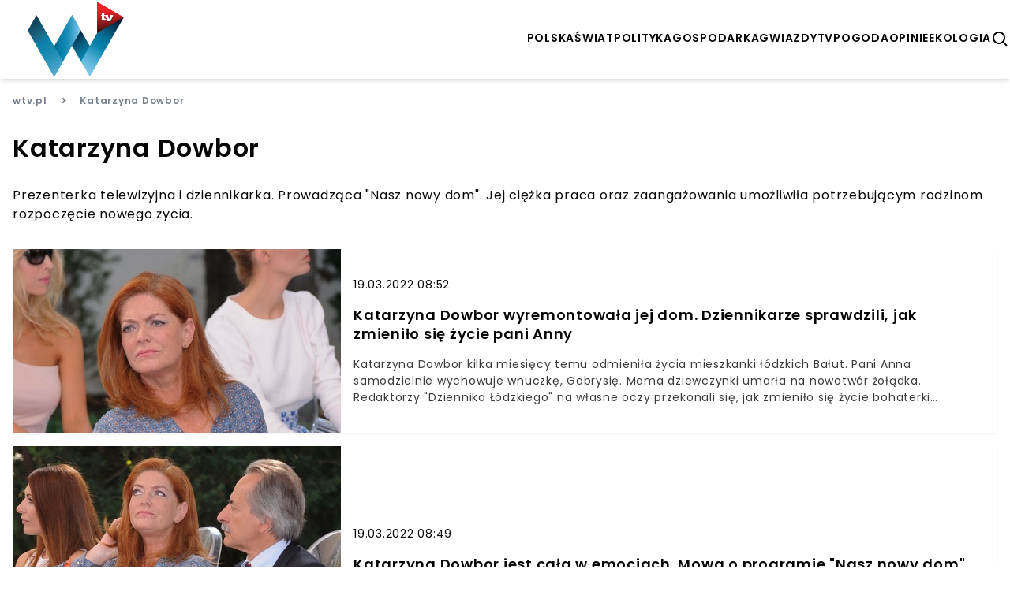

--- FILE ---
content_type: text/html; charset=utf-8
request_url: https://wtv.pl/tematyczne/katarzyna-dowbor
body_size: 16612
content:


<!doctype html>
<html lang="pl" >
  <head>
    <meta charset="UTF-8">
    <meta name="viewport" content="width=device-width, initial-scale=1">
    <link rel="apple-touch-icon" sizes="57x57" href="https://images.iberion.media/a/wtv/apple-icon-57x57.png" />
    <link rel="apple-touch-icon" sizes="60x60" href="https://images.iberion.media/a/wtv/apple-icon-60x60.png" />
    <link rel="apple-touch-icon" sizes="72x72" href="https://images.iberion.media/a/wtv/apple-icon-72x72.png" />
    <link rel="apple-touch-icon" sizes="76x76" href="https://images.iberion.media/a/wtv/apple-icon-76x76.png" />
    <link rel="apple-touch-icon" sizes="114x114" href="https://images.iberion.media/a/wtv/apple-icon-114x114.png" />
    <link rel="apple-touch-icon" sizes="120x120" href="https://images.iberion.media/a/wtv/apple-icon-120x120.png" />
    <link rel="apple-touch-icon" sizes="144x144" href="https://images.iberion.media/a/wtv/apple-icon-144x144.png" />
    <link rel="apple-touch-icon" sizes="152x152" href="https://images.iberion.media/a/wtv/apple-icon-152x152.png" />
    <link rel="apple-touch-icon" sizes="180x180" href="https://images.iberion.media/a/wtv/apple-icon-180x180.png" />
    <link rel="icon" type="image/png" sizes="192x192" href="https://images.iberion.media/a/wtv/android-icon-192x192.png" />
    <link rel="icon" type="image/png" sizes="32x32" href="https://images.iberion.media/a/wtv/favicon-32x32.png" />
    <link rel="icon" type="image/png" sizes="96x96" href="https://images.iberion.media/a/wtv/favicon-96x96.png" />
    <link rel="icon" type="image/png" sizes="16x16" href="https://images.iberion.media/a/wtv/favicon-16x16.png" />
    <link rel="manifest" href="/manifest.json" />
    <link rel="preconnect" href="https://www.googletagmanager.com/" crossorigin />
    <link rel="preconnect" href="https://fonts.googleapis.com/" crossorigin />
    <link rel="preconnect" href="https://fonts.gstatic.com/" crossorigin />
    
    <meta name="msapplication-TileColor" content="" />
    <meta name="msapplication-TileImage" content="https://images.iberion.media/a/wtv/ms-icon-144x144.png" />
    <meta name="theme-color" content="" />
    <script>
  window.sentryOnLoad = function () {
    Sentry.init({
        sampleRate: 0
    });
  };
</script>
<script src="https://js.sentry-cdn.com/40c43cbb585d4354b4e600ae27704c19.min.js" crossorigin="anonymous"></script>
    
    <script async src="https://images.iberion.media/a/wtv/tag.df59654fcbfc3c9f9b1f.js" type="text/javascript"></script>
    <title>Katarzyna Dowbor - wiadomości tematyczne | WTV</title>
    <meta name="description" content="Katarzyna Dowbor - wiadomości tematyczne" />
    <link rel="canonical" href="https://wtv.pl/tematyczne/katarzyna-dowbor" />
    <link
        key="rssFeedLink"
        rel="alternate"
        type="application/rss+xml"
        href="https://wtv.pl/rss"
        title="RSS 2.0"
    />
    
    

    <script type="application/ld+json">
        {
            "@context":"https://schema.org",
            "@graph":[
                {
                    "@type": "ImageObject",
                    "@id": "https://images.iberion.media/a/wtv/logo.png",
                    "url": "https://images.iberion.media/a/wtv/logo.png",
                    "contentUrl": "https://images.iberion.media/a/wtv/logo.png",
                    "height": 400,
                    "width": 1200,
                    "caption": "WTV"
                },
                {
                    "@type": "Organization",
                    "@id": "https://wtv.pl/#/schema/Organization/iberion",
                    "name": "IBERION Sp. z o.o.",
                    "alternateName": "iberion.com",
                    "url": "https://iberion.com",
                    "logo": "https://iberion.com/files/iberion-logo-bl.svg",
                    "sameAs": [
                        "https://iberion.com/",
                        "https://www.facebook.com/iberionpl",
                        "https://x.com/iberioncom",
                        "https://www.linkedin.com/company/grupaiberion/"
                    ]
                },
                {
                    "@type": "WebSite",
                    "@id": "https://wtv.pl/#/schema/WebSite/1",
                    "url": "https://wtv.pl",
                    "name": "WTV",
                    "alternateName": "wtv.pl",
                    "publisher": {
                        "@id": "https://wtv.pl/#/schema/Organization/1"
                    }
                },
                {
                    "@type": "NewsMediaOrganization",
                    "@id": "https://wtv.pl/#/schema/Organization/1",
                    "url": "https://wtv.pl",
                    "name": "WTV",
                    "alternateName": "wtv.pl",
                    "legalName": "IBERION Sp. z o.o.",
                    "description": "Najciekawsze materia\u0142y w polskim internecie.",
                    "image": [
                        {
                            "@id": "https://images.iberion.media/a/wtv/logo.png"
                        }
                    ],
                    "email": "wtv@iberion.pl",
                    "telephone": "(22) 608 80 80",
                    "sameAs": [
                        "https://www.facebook.com/wtvpl",
                        "https://www.youtube.com/channel/UCgPtAPMjueWjDUG25imAt_A/featured",
                        "https://www.instagram.com/telewizjawtv/",
                        "https://www.tiktok.com/@wtv.pl"
                    ],
                    "logo": {
                        "@id": "https://images.iberion.media/a/wtv/logo.png"
                    },
                    "address": {
                        "@type": "PostalAddress",
                        "addressLocality": "Warszawa",
                        "postalCode": "00-535",
                        "streetAddress": "Plac Trzech Krzy\u017cy 10/14",
                        "addressRegion": "Mazowieckie",
                        "addressCountry": "PL"
                    },
                    "contactPoint": {
                        "@type": "ContactPoint",
                        "telephone": "(22) 608 80 80",
                        "email": "wtv@iberion.pl",
                        "contactType": "redakcja"
                    },
                    "parentOrganization": {
                        "@id": "https://wtv.pl/#/schema/Organization/iberion"
                    }
                },
                {
                    "@type": "WebPage",
                    "@id": "https://wtv.pl/tematyczne/katarzyna-dowbor",
                    "url": "https://wtv.pl/tematyczne/katarzyna-dowbor",
                    "name": "Katarzyna Dowbor",
                    "inLanguage": "pl",
                    "isPartOf": {
                        "@id": "https://wtv.pl/#/schema/WebSite/1"
                    },
                    "breadcrumb": {
                        "@id": "https://wtv.pl/#/schema/BreadcrumbList/tematyczne/katarzyna-dowbor"
                    }
                },
                {
                    "@type": "BreadcrumbList",
                    "@id": "https://wtv.pl/#/schema/BreadcrumbList/tematyczne/katarzyna-dowbor",
                    "itemListElement": [
                        {
                            "@type": "ListItem",
                            "position": 1,
                            "name": "WTV",
                            "item": {
                                "@id": "https://wtv.pl"
                            }
                        },
                        {
                            "@type": "ListItem",
                            "position": 2,
                            "name": "Katarzyna Dowbor"
                        }
                    ]
                },
                {  
                    "parentOrganization": {
                        "@id": "https://wtv.pl/#/schema/Organization/iberion"
                    }
                }
            ]
        }
    </script>
    
    
    


    
      <script src="https://images.iberion.media/a/wtv/main.df59654fcbfc3c9f9b1f.js" type="text/javascript"></script>
      <script src="https://images.iberion.media/a/wtv/new_ads.df59654fcbfc3c9f9b1f.js" type="text/javascript"></script>
        
<script defer id="tag-manager">
    (function (w, d, s, l, i) {
        w[l] = w[l] || []; w[l].push({
            'gtm.start':
                new Date().getTime(), event: 'gtm.js'
        }); var f = d.getElementsByTagName(s)[0],
            j = d.createElement(s), dl = l != 'dataLayer' ? '&l=' + l : ''; j.async = true; j.src =
                'https://www.googletagmanager.com/gtm.js?id=' + i + dl; f.parentNode.insertBefore(j, f);
    })(window, document, 'script', 'dataLayer', 'GTM-NV8MXZQ');
</script>
<script src="https://securepubads.g.doubleclick.net/tag/js/gpt.js"></script>


      

<script type="text/javascript">
	function e(e){var t=!(arguments.length>1&&void 0!==arguments[1])||arguments[1],c=document.createElement("script");c.src=e,t?c.type="module":(c.async=!0,c.type="text/javascript",c.setAttribute("nomodule",""));var n=document.getElementsByTagName("script")[0];n.parentNode.insertBefore(c,n)}function t(t,c,n){var a,o,r;null!==(a=t.marfeel)&&void 0!==a||(t.marfeel={}),null!==(o=(r=t.marfeel).cmd)&&void 0!==o||(r.cmd=[]),t.marfeel.config=n,t.marfeel.config.accountId=c;var i="https://sdk.mrf.io/statics";e("".concat(i,"/marfeel-sdk.js?id=").concat(c),!0),e("".concat(i,"/marfeel-sdk.es5.js?id=").concat(c),!1)}!function(e,c){var n=arguments.length>2&&void 0!==arguments[2]?arguments[2]:{};t(e,c,n)}(window,2690,{} /*config*/);
</script>
      
    
    
    
    
    
    
    
  </head>
  <body >
    <noscript>
      <iframe src="https://www.googletagmanager.com/ns.html?id=GTM-NV8MXZQ"
              height="0" width="0" style="display:none;visibility:hidden"></iframe>
    </noscript>
    
    

    <header class="shadow-md sticky top-0 bg-white z-max topmenu-template">
    <div class="flex w-full md:max-w-screen-xl flex-row justify-between items-center h-20 md:h-24 mx-auto px-4 md:px-0 overflow-hidden">
        
        <div class="flex-initial mt-1 flex flex-row justify-between items-center">
            
            
            
                <a href="/" class="w-32 h-12 md:w-48 md:h-24">
                    <img src="https://images.iberion.media/a/wtv/logo.png" alt="None" class="w-32 h-12 md:w-48 md:h-24 object-contain">
                </a>
            
        </div>
        <div class="flex gap-x-8 mt-1">
            <nav class="nv md:flex gap-x-5">
                
                <a class="uppercase font-semibold flex text-[14px] antialiased"
                    href="/kategorie/polska/1">polska</a>
                
                <a class="uppercase font-semibold flex text-[14px] antialiased"
                    href="/kategorie/swiat/1">świat</a>
                
                <a class="uppercase font-semibold flex text-[14px] antialiased"
                    href="/kategorie/polityka/1">polityka</a>
                
                <a class="uppercase font-semibold flex text-[14px] antialiased"
                    href="/kategorie/gospodarka/1">gospodarka</a>
                
                <a class="uppercase font-semibold flex text-[14px] antialiased"
                    href="/kategorie/gwiazdy/1">gwiazdy</a>
                
                <a class="uppercase font-semibold flex text-[14px] antialiased"
                    href="/kategorie/tv/1">tv</a>
                
                <a class="uppercase font-semibold flex text-[14px] antialiased"
                    href="/kategorie/pogoda/1">pogoda</a>
                
                <a class="uppercase font-semibold flex text-[14px] antialiased"
                    href="/kategorie/opinie/1">opinie</a>
                
                <a class="uppercase font-semibold flex text-[14px] antialiased"
                    href="/kategorie/ekologia/1">ekologia</a>
                
            </nav>
            
                <button type="button" id="search" class="flex w-6 h-6 text-black" aria-label="szukaj">
                    <svg xmlns="http://www.w3.org/2000/svg" fill="#000" viewBox="0 0 24 24" stroke-width="0"
                        stroke="currentColor" class="w-6 h-6">
                        <path stroke-linecap="round" stroke-linejoin="round"
                            d="M10,18c1.846,0,3.543-0.635,4.897-1.688l4.396,4.396l1.414-1.414l-4.396-4.396C17.365,13.543,18,11.846,18,10 c0-4.411-3.589-8-8-8s-8,3.589-8,8S5.589,18,10,18z M10,4c3.309,0,6,2.691,6,6s-2.691,6-6,6s-6-2.691-6-6S6.691,4,10,4z" />
                    </svg>
                </button>
                <button type="button" id="menu" class="md:nv flex w-6 h-6 text-black" aria-label="menu">
                    <svg viewBox="0 0 24 24" focusable="false" class="w-6 h-6">
                        <path d="M4 6H20V8H4zM4 11H20V13H4zM4 16H20V18H4z" fill="currentColor"></path>
                    </svg>
                </button>
                <div id="search-modal" class="bg-black/80 w-screen h-screen top-0 left-0 right-0 bottom-0 overflow-hidden z-[100] fixed scale-y-0">
    <form method="get" action="/szukaj" class="w-full h-full relative">
        <div class="absolute border-b-2 border-white w-4/5 md:w-1/3 text-white  top-1/2 left-1/2 -translate-x-1/2 -translate-y-1/2">
            <div class="flex flex-row justify-end items-center pb-4">
                <div class="pointer" id="search-modal-close">
                    <svg xmlns="http://www.w3.org/2000/svg" fill="#fff" viewBox="0 0 24 24" stroke-width="0"
                        stroke="currentColor" class="w-4 h-4">
                        <path stroke-linecap="round" stroke-linejoin="round"
                            d="M.439,21.44a1.5,1.5,0,0,0,2.122,2.121L11.823,14.3a.25.25,0,0,1,.354,0l9.262,9.263a1.5,1.5,0,1,0,2.122-2.121L14.3,12.177a.25.25,0,0,1,0-.354l9.263-9.262A1.5,1.5,0,0,0,21.439.44L12.177,9.7a.25.25,0,0,1-.354,0L2.561.44A1.5,1.5,0,0,0,.439,2.561L9.7,11.823a.25.25,0,0,1,0,.354Z" />
                    </svg>
                </div>
            </div>
            <div class="flex flex-row justify-start items-center mb-2 space-x-4 w-full">
                <svg xmlns="http://www.w3.org/2000/svg" fill="#fff" viewBox="0 0 24 24" stroke-width="0"
                        stroke="currentColor" class="w-6 h-6">
                        <path stroke-linecap="round" stroke-linejoin="round"
                            d="M10,18c1.846,0,3.543-0.635,4.897-1.688l4.396,4.396l1.414-1.414l-4.396-4.396C17.365,13.543,18,11.846,18,10 c0-4.411-3.589-8-8-8s-8,3.589-8,8S5.589,18,10,18z M10,4c3.309,0,6,2.691,6,6s-2.691,6-6,6s-6-2.691-6-6S6.691,4,10,4z" />
                </svg>
                <input type="text" name="q" id="search-input" placeholder="Wpisz wyszukiwaną frazę" class="text-white font-normal text-xl bg-black/0 w-full"/>
            </div>  
        </div>
    </form>
</div>
                <div id="mobile-menu" class="transition transition-translate bg-white w-screen h-screen top-0 right-0 overflow-hidden z-[100] translate-x-full fixed">
    <div class="flex flex-col space-y-8 justify-center items-center relative h-full">
        <button role="button" aria-label="Otwórz menu" class="pointer absolute top-6 right-6" id="mobile-menu-close">
            <svg xmlns="http://www.w3.org/2000/svg" fill="#000" viewBox="0 0 24 24" stroke-width="0"
                stroke="currentColor" class="w-4 h-4">
                <path stroke-linecap="round" stroke-linejoin="round"
                    d="M.439,21.44a1.5,1.5,0,0,0,2.122,2.121L11.823,14.3a.25.25,0,0,1,.354,0l9.262,9.263a1.5,1.5,0,1,0,2.122-2.121L14.3,12.177a.25.25,0,0,1,0-.354l9.263-9.262A1.5,1.5,0,0,0,21.439.44L12.177,9.7a.25.25,0,0,1-.354,0L2.561.44A1.5,1.5,0,0,0,.439,2.561L9.7,11.823a.25.25,0,0,1,0,.354Z" />
            </svg>
        </button>
        
            <a class="uppercase font-semibold flex text-xl hover:text-xl antialiased transition transition-colors text-gradient-end hover:text-white"
                href="/kategorie/polska/1">polska</a>
        
            <a class="uppercase font-semibold flex text-xl hover:text-xl antialiased transition transition-colors text-gradient-end hover:text-white"
                href="/kategorie/swiat/1">świat</a>
        
            <a class="uppercase font-semibold flex text-xl hover:text-xl antialiased transition transition-colors text-gradient-end hover:text-white"
                href="/kategorie/polityka/1">polityka</a>
        
            <a class="uppercase font-semibold flex text-xl hover:text-xl antialiased transition transition-colors text-gradient-end hover:text-white"
                href="/kategorie/gospodarka/1">gospodarka</a>
        
            <a class="uppercase font-semibold flex text-xl hover:text-xl antialiased transition transition-colors text-gradient-end hover:text-white"
                href="/kategorie/gwiazdy/1">gwiazdy</a>
        
            <a class="uppercase font-semibold flex text-xl hover:text-xl antialiased transition transition-colors text-gradient-end hover:text-white"
                href="/kategorie/tv/1">tv</a>
        
            <a class="uppercase font-semibold flex text-xl hover:text-xl antialiased transition transition-colors text-gradient-end hover:text-white"
                href="/kategorie/pogoda/1">pogoda</a>
        
            <a class="uppercase font-semibold flex text-xl hover:text-xl antialiased transition transition-colors text-gradient-end hover:text-white"
                href="/kategorie/opinie/1">opinie</a>
        
            <a class="uppercase font-semibold flex text-xl hover:text-xl antialiased transition transition-colors text-gradient-end hover:text-white"
                href="/kategorie/ekologia/1">ekologia</a>
        
    </div>
</form>
</div>
            
        </div>
        
    </div>
    
    <div class="w-full h-1 bg-gradient-to-r from-secondary to-primary flex justify-end">
        <div id="progress" class="bg-white h-1 r-0" style="width: 100%"></div>
    </div>
    
    
</header>
    
    <div class="w-full md:max-w-screen-xl mx-auto px-4 md:py-0">
        
    <div class="w-full flex flex-col mb-12">
      <div class="flex flex-col space-y-6 mb-8" >
        <div class="flex overflow-x-scroll md:overflow-x-hidden whitespace-nowrap space-x-4 items-center text-secondary-text mt-4">
          <a class="font-semibold text-secondary-text text-xs hover:font-semibold hover:text-xs" href="/">wtv.pl</a>
          <span class="font-semibold text-secondary-text">></span>
          <span class="font-semibold text-secondary-text text-xs hover:font-semibold hover:text-xs">Katarzyna Dowbor</span>
        </div>
        <h1 class="text-lg md:text-3xl font-semibold text-primary-text"> Katarzyna Dowbor </h1>
        
          
            <p>Prezenterka telewizyjna i dziennikarka. Prowadząca "Nasz nowy dom". Jej ciężka praca oraz zaangażowania umożliwiła potrzebującym rodzinom rozpoczęcie nowego życia.</p>
          
        
      </div>
      <div class="">
        <div class="w-full space-y-4">
            
              <div class="flex flex-col sm:flex-row bg-white shadow-sm hover:bg-gray hover:no-underline">
        <div class="w-full w-1/2 h-5/12 md:h-auto md:w-1/3 relative">
            <img loading="lazy" alt="Katarzyna Dowbor" width="1920" height="1080" src="https://images.iberion.media/images/origin/7u_O6_Eqzu8_Krg6g_Ww_EA_0_Cd_S_Katarzyna_Dowbor_cd15dce9e1.jpg" class="w-full h-full object-cover from-secondary/25 to-primary/25 bg-gradient-to-br" srcset="https://images.iberion.media/images/128/7u_O6_Eqzu8_Krg6g_Ww_EA_0_Cd_S_Katarzyna_Dowbor_cd15dce9e1.jpg 128w, https://images.iberion.media/images/256/7u_O6_Eqzu8_Krg6g_Ww_EA_0_Cd_S_Katarzyna_Dowbor_cd15dce9e1.jpg 256w, https://images.iberion.media/images/384/7u_O6_Eqzu8_Krg6g_Ww_EA_0_Cd_S_Katarzyna_Dowbor_cd15dce9e1.jpg 384w, https://images.iberion.media/images/640/7u_O6_Eqzu8_Krg6g_Ww_EA_0_Cd_S_Katarzyna_Dowbor_cd15dce9e1.jpg 640w, https://images.iberion.media/images/750/7u_O6_Eqzu8_Krg6g_Ww_EA_0_Cd_S_Katarzyna_Dowbor_cd15dce9e1.jpg 750w, https://images.iberion.media/images/828/7u_O6_Eqzu8_Krg6g_Ww_EA_0_Cd_S_Katarzyna_Dowbor_cd15dce9e1.jpg 828w, https://images.iberion.media/images/1080/7u_O6_Eqzu8_Krg6g_Ww_EA_0_Cd_S_Katarzyna_Dowbor_cd15dce9e1.jpg 1080w, https://images.iberion.media/images/1200/7u_O6_Eqzu8_Krg6g_Ww_EA_0_Cd_S_Katarzyna_Dowbor_cd15dce9e1.jpg 1200w, https://images.iberion.media/images/1920/7u_O6_Eqzu8_Krg6g_Ww_EA_0_Cd_S_Katarzyna_Dowbor_cd15dce9e1.jpg 1920w" sizes="(max-width: 800px) 100vw, 50vw"/>
        </div>
        <div class="flex flex-col justify-center h-7/12 md:h-auto w-full sm:w-1/2 md:w-2/3 px-4 py-4 space-y-4">
                <span class="text-xs md:text-sm">19.03.2022 08:52</span>
                <a href="/katarzyna-dowbor-wyremontowala-jej-dom-dziennikarze-sprawdzili-jak-zmienilo-md-160621" class="text-base md:text-lg line-clamp-3 font-semibold leading-4 md:leading-6">Katarzyna Dowbor wyremontowała jej dom. Dziennikarze sprawdzili, jak zmieniło się życie pani Anny</a>
                <p class="text-xs sm:text-sm font-regular no-underline text-lead-text line-clamp-3">Katarzyna Dowbor kilka miesięcy temu odmieniła życia mieszkanki łódzkich Bałut. Pani Anna samodzielnie wychowuje wnuczkę, Gabrysię. Mama dziewczynki umarła na nowotwór żołądka. Redaktorzy &#34;Dziennika Łódzkiego&#34; na własne oczy przekonali się, jak zmieniło się życie bohaterki programu &#34;Nasz Nowy Dom&#34;.Katarzyna Dowbor odwiedziła dom pani Anny pod koniec marca. Mieszkanie przy łódzkich Bałutach było porośnięte grzybem i pleśnią. Jak opisywała Dowbor, woda wsiąkała w ściany, jak w gąbkę. Ogrzewanie było ulokowane w prywatnej piwnicy. Stary piec nie tylko nie zapewniał ciepła, ale także stwarzał zagrożenie dla zdrowia lokatorek.</p>
        </div>
    </div>
            
              <div class="flex flex-col sm:flex-row bg-white shadow-sm hover:bg-gray hover:no-underline">
        <div class="w-full w-1/2 h-5/12 md:h-auto md:w-1/3 relative">
            <img loading="lazy" alt="katarzyna dowbor - nasz nowy dom" width="2000" height="1646" src="https://images.iberion.media/images/origin/4bd_ZYQ_264_Kwccr_Ci_Pmd6_QY_katarzyna_dowbor_nasz_nowy_dom_fb2788dd93.jpg" class="w-full h-full object-cover from-secondary/25 to-primary/25 bg-gradient-to-br" srcset="https://images.iberion.media/images/128/4bd_ZYQ_264_Kwccr_Ci_Pmd6_QY_katarzyna_dowbor_nasz_nowy_dom_fb2788dd93.jpg 128w, https://images.iberion.media/images/256/4bd_ZYQ_264_Kwccr_Ci_Pmd6_QY_katarzyna_dowbor_nasz_nowy_dom_fb2788dd93.jpg 256w, https://images.iberion.media/images/384/4bd_ZYQ_264_Kwccr_Ci_Pmd6_QY_katarzyna_dowbor_nasz_nowy_dom_fb2788dd93.jpg 384w, https://images.iberion.media/images/640/4bd_ZYQ_264_Kwccr_Ci_Pmd6_QY_katarzyna_dowbor_nasz_nowy_dom_fb2788dd93.jpg 640w, https://images.iberion.media/images/750/4bd_ZYQ_264_Kwccr_Ci_Pmd6_QY_katarzyna_dowbor_nasz_nowy_dom_fb2788dd93.jpg 750w, https://images.iberion.media/images/828/4bd_ZYQ_264_Kwccr_Ci_Pmd6_QY_katarzyna_dowbor_nasz_nowy_dom_fb2788dd93.jpg 828w, https://images.iberion.media/images/1080/4bd_ZYQ_264_Kwccr_Ci_Pmd6_QY_katarzyna_dowbor_nasz_nowy_dom_fb2788dd93.jpg 1080w, https://images.iberion.media/images/1200/4bd_ZYQ_264_Kwccr_Ci_Pmd6_QY_katarzyna_dowbor_nasz_nowy_dom_fb2788dd93.jpg 1200w, https://images.iberion.media/images/1920/4bd_ZYQ_264_Kwccr_Ci_Pmd6_QY_katarzyna_dowbor_nasz_nowy_dom_fb2788dd93.jpg 1920w" sizes="(max-width: 800px) 100vw, 50vw"/>
        </div>
        <div class="flex flex-col justify-center h-7/12 md:h-auto w-full sm:w-1/2 md:w-2/3 px-4 py-4 space-y-4">
                <span class="text-xs md:text-sm">19.03.2022 08:49</span>
                <a href="/katarzyna-dowbor-jest-cala-w-emocjach-mowa-o-programie-nasz-nowy-dom-ws-260521" class="text-base md:text-lg line-clamp-3 font-semibold leading-4 md:leading-6">Katarzyna Dowbor jest cała w emocjach. Mowa o programie &#34;Nasz nowy dom&#34;</a>
                <p class="text-xs sm:text-sm font-regular no-underline text-lead-text line-clamp-3">W ciągu siedmiu lat, jakie do tej pory program &#34;Nasz nowy dom&#34; spędził na antenie telewizji Polsat, Katarzyna Dowbor i jej ekipa pomogli setkom rodzin. Raz na jakiś czas pojawia się okazja, by prezenterka odwiedziła byłych uczestników produkcji. Jedna z wizyt szczególnie zapadła jednak w pamięci dziennikarce Polsatu. &#34;Nie godzę się na takie rzeczy&#34;.Mimo 16. wyemitowanych sezonów program &#34;Nasz nowy dom&#34; raz po raz zgromadza przed telewizorami kilkumilionową widownię. Od września 2013 roku, gdy show miało swoją premierę, ekipa Polsatu wyremontowała domy blisko 250 rodzin.Popularność produkcji wiąże się jednak również z niemałymi trudami dla jej twórców. Cytowana przez &#34;Super Express&#34; Katarzyna Dowbor przyznała, że stale przebywa w trasie.Prezenterka podkreśliła, że ostatni sezon wiązał się z brakiem możliwości odpoczynku. – Robimy ogromną liczbę kilometrów – przyznała.Dowbor zaznaczyła, że w trakcie produkcji ostatniej serii przemierzyła po kraju blisko 20 tysięcy kilometrów.</p>
        </div>
    </div>
            
              <div class="flex flex-col sm:flex-row bg-white shadow-sm hover:bg-gray hover:no-underline">
        <div class="w-full w-1/2 h-5/12 md:h-auto md:w-1/3 relative">
            <img loading="lazy" alt="Katarzyna Dowbor o kulisach programu" width="2000" height="1217" src="https://images.iberion.media/images/origin/4_K_Myg8abp_W_Pf_Te_Sz_D_Lrb2v_katarzyna_dowbor_e09295d1ff.jpg" class="w-full h-full object-cover from-secondary/25 to-primary/25 bg-gradient-to-br" srcset="https://images.iberion.media/images/128/4_K_Myg8abp_W_Pf_Te_Sz_D_Lrb2v_katarzyna_dowbor_e09295d1ff.jpg 128w, https://images.iberion.media/images/256/4_K_Myg8abp_W_Pf_Te_Sz_D_Lrb2v_katarzyna_dowbor_e09295d1ff.jpg 256w, https://images.iberion.media/images/384/4_K_Myg8abp_W_Pf_Te_Sz_D_Lrb2v_katarzyna_dowbor_e09295d1ff.jpg 384w, https://images.iberion.media/images/640/4_K_Myg8abp_W_Pf_Te_Sz_D_Lrb2v_katarzyna_dowbor_e09295d1ff.jpg 640w, https://images.iberion.media/images/750/4_K_Myg8abp_W_Pf_Te_Sz_D_Lrb2v_katarzyna_dowbor_e09295d1ff.jpg 750w, https://images.iberion.media/images/828/4_K_Myg8abp_W_Pf_Te_Sz_D_Lrb2v_katarzyna_dowbor_e09295d1ff.jpg 828w, https://images.iberion.media/images/1080/4_K_Myg8abp_W_Pf_Te_Sz_D_Lrb2v_katarzyna_dowbor_e09295d1ff.jpg 1080w, https://images.iberion.media/images/1200/4_K_Myg8abp_W_Pf_Te_Sz_D_Lrb2v_katarzyna_dowbor_e09295d1ff.jpg 1200w, https://images.iberion.media/images/1920/4_K_Myg8abp_W_Pf_Te_Sz_D_Lrb2v_katarzyna_dowbor_e09295d1ff.jpg 1920w" sizes="(max-width: 800px) 100vw, 50vw"/>
        </div>
        <div class="flex flex-col justify-center h-7/12 md:h-auto w-full sm:w-1/2 md:w-2/3 px-4 py-4 space-y-4">
                <span class="text-xs md:text-sm">19.03.2022 08:49</span>
                <a href="/katarzyna-dowbor-opowiedziala-o-kulisach-nasz-nowy-dom-mh-260521" class="text-base md:text-lg line-clamp-3 font-semibold leading-4 md:leading-6">Katarzyna Dowbor opowiedziała o kulisach &#34;Nasz nowy dom&#34;</a>
                <p class="text-xs sm:text-sm font-regular no-underline text-lead-text line-clamp-3">W rozmowie z Wirtualną Polską Katarzyna Dowbor opowiedziała o kulisach pracy przy programie &#34;Nasz nowy dom&#34;. Przyznała, że produkcja bywa wykańczająca psychicznie i wielu z jej współpracowników wycofało się na pewnych etapach działania. Katarzyna Dowbor przyznała, że sama musiała nabrać odpowiedniego podejścia do swojej pracy. Katarzyna Dowbor o pracy w &#34;Naszym nowym domu&#34; Popularna dziennikarka i prezenterka udzieliła wyjątkowo osobistego wywiadu serwisowi Wirtualna Polska. Podzieliła się w nim swoimi odczuciami dotyczącymi programu &#34;Nasz nowy dom&#34;. Popularne show Polsatu obecne jest na antenie już od 2013 r. Do tej pory zrealizowano już 240 cieszących się ogromnym zainteresowaniem widzów odcinków. Kolejne mają nadejść już tegorocznej jesieni. Zdaniem Katarzyny Dowbor, &#34;Mój nowy dom&#34; jest najtrudniejszym z programów, jakie przyszło jej prowadzić w karierze. Wszystko za sprawą wyjątkowo trudnych historii Polek i Polaków, jakie przedstawiane są w show. - Nie wynika to wcale z tego, że jestem w wieku emerytalnym, tylko z tego, że on jest bardzo wymagający, nie da się go robić na pół gwizdka - stwierdziła prezenterka. - To jest ogromne zaangażowanie psychiczne i fizycznie - dodała. Niektórzy zrezygnowali ze współpracyPraca przy programie okazała się na tyle trudna, że niektórzy współpracownicy Katarzyny Dowbor nie podołali swoim zadaniom i zdecydowali się na rezygnację z działalności w &#34;Naszym nowym domu&#34;. - (...) mamy kolegów, którzy z nami pracowali i w pewnym momencie pękli i opuścili naszą ekipę - przyznała prowadząca. - Po prostu nie byli w stanie znieść tej ilości nieszczęść.Dowbor stwierdziła, że sama musiała uodpornić się nieco na zbyt osobiste traktowanie historii bohaterów, które poruszane były w programie. Nowa metoda pracy pozwala jej na lepszą wydajność i zaangażowanie w proces. - Skupiam się na danej rodzinie, kończymy odcinek i muszę poświęcić się następnej sprawie - zdradziła. - Nie mogę rozpamiętywać, przeżywać, po prostu działam. Dodała jednak, że zawsze wyżej ceni &#34;człowiecze&#34; podejście do spraw poruszanych w programie od beznamiętnego, choć profesjonalnego trybu pracy. Byłeś świadkiem zdarzenia, które powinniśmy opisać? Napisz maila na adres <a href="/cdn-cgi/l/email-protection" class="__cf_email__" data-cfemail="ee999a98ae878c8b9c878180c09e82">[email&#160;protected]</a>. Przyjrzymy się sprawie.Artykuły polecane przez redakcję WTV:Niebezpieczne ozdoby zagrażające dzieciom. Obi natychmiast wycofuje dwa produktyKraków: Niektóre punkty wstrzymują szczepienia Moderną. Preparaty nie dotarłyZbigniew Stonoga zostanie wydany polskim władzom. Uważa, że czeka go tam pewna śmierćŹródło: Wp.pl</p>
        </div>
    </div>
            
              <div class="flex flex-col sm:flex-row bg-white shadow-sm hover:bg-gray hover:no-underline">
        <div class="w-full w-1/2 h-5/12 md:h-auto md:w-1/3 relative">
            <img loading="lazy" alt="katarzyna dowbor" width="2000" height="1329" src="https://images.iberion.media/images/origin/2_Axw_S_Ef_HT_76_Ek_Dp_C_Opl_Pg1_katarzyna_dowbor_5b474b307d.jpg" class="w-full h-full object-cover from-secondary/25 to-primary/25 bg-gradient-to-br" srcset="https://images.iberion.media/images/128/2_Axw_S_Ef_HT_76_Ek_Dp_C_Opl_Pg1_katarzyna_dowbor_5b474b307d.jpg 128w, https://images.iberion.media/images/256/2_Axw_S_Ef_HT_76_Ek_Dp_C_Opl_Pg1_katarzyna_dowbor_5b474b307d.jpg 256w, https://images.iberion.media/images/384/2_Axw_S_Ef_HT_76_Ek_Dp_C_Opl_Pg1_katarzyna_dowbor_5b474b307d.jpg 384w, https://images.iberion.media/images/640/2_Axw_S_Ef_HT_76_Ek_Dp_C_Opl_Pg1_katarzyna_dowbor_5b474b307d.jpg 640w, https://images.iberion.media/images/750/2_Axw_S_Ef_HT_76_Ek_Dp_C_Opl_Pg1_katarzyna_dowbor_5b474b307d.jpg 750w, https://images.iberion.media/images/828/2_Axw_S_Ef_HT_76_Ek_Dp_C_Opl_Pg1_katarzyna_dowbor_5b474b307d.jpg 828w, https://images.iberion.media/images/1080/2_Axw_S_Ef_HT_76_Ek_Dp_C_Opl_Pg1_katarzyna_dowbor_5b474b307d.jpg 1080w, https://images.iberion.media/images/1200/2_Axw_S_Ef_HT_76_Ek_Dp_C_Opl_Pg1_katarzyna_dowbor_5b474b307d.jpg 1200w, https://images.iberion.media/images/1920/2_Axw_S_Ef_HT_76_Ek_Dp_C_Opl_Pg1_katarzyna_dowbor_5b474b307d.jpg 1920w" sizes="(max-width: 800px) 100vw, 50vw"/>
        </div>
        <div class="flex flex-col justify-center h-7/12 md:h-auto w-full sm:w-1/2 md:w-2/3 px-4 py-4 space-y-4">
                <span class="text-xs md:text-sm">19.03.2022 08:48</span>
                <a href="/kto-stoi-za-kariera-katarzyny-dowbor-kilka-slow-prawdy-ws-250521" class="text-base md:text-lg line-clamp-3 font-semibold leading-4 md:leading-6">Kto stoi za karierą Katarzyny Dowbor? Kilka słów prawdy</a>
                <p class="text-xs sm:text-sm font-regular no-underline text-lead-text line-clamp-3">Katarzyna Dowbor rozpoczęła karierę dziennikarską blisko 40 lat temu. Choć dziś niewielu wyobraża sobie telewizję bez prezenterki, wejście do hermetycznego środowiska w czasach PRL bynajmniej nie było łatwe. Młodej Dowbor pomogła słynna Edyta Wojtczak.Urodzona w marcu 1959 roku w Warszawie Katarzyna Dowbor rozpoczęła współpracę z Telewizją Polską we wczesnych latach 80. Trwająca dwie dekady przygoda z TVP ruszyła w 1983 roku.Prezenterka dość szybko ugruntowała swoją pozycję w publicznych mediach. Wejście do zamkniętego, ekskluzywnego środowiska telewizji z lat okresu PRL nie było jednak proste.</p>
        </div>
    </div>
            
              <div class="flex flex-col sm:flex-row bg-white shadow-sm hover:bg-gray hover:no-underline">
        <div class="w-full w-1/2 h-5/12 md:h-auto md:w-1/3 relative">
            <img loading="lazy" alt="&#34;Nasz nowy dom&#34;" width="1920" height="1080" src="https://images.iberion.media/images/origin/Nw_Jz_RRO_7_M7_M_Ch6_P_Xe_W_Zd_E_Nasz_nowy_dom_e1ad8374d9.jpg" class="w-full h-full object-cover from-secondary/25 to-primary/25 bg-gradient-to-br" srcset="https://images.iberion.media/images/128/Nw_Jz_RRO_7_M7_M_Ch6_P_Xe_W_Zd_E_Nasz_nowy_dom_e1ad8374d9.jpg 128w, https://images.iberion.media/images/256/Nw_Jz_RRO_7_M7_M_Ch6_P_Xe_W_Zd_E_Nasz_nowy_dom_e1ad8374d9.jpg 256w, https://images.iberion.media/images/384/Nw_Jz_RRO_7_M7_M_Ch6_P_Xe_W_Zd_E_Nasz_nowy_dom_e1ad8374d9.jpg 384w, https://images.iberion.media/images/640/Nw_Jz_RRO_7_M7_M_Ch6_P_Xe_W_Zd_E_Nasz_nowy_dom_e1ad8374d9.jpg 640w, https://images.iberion.media/images/750/Nw_Jz_RRO_7_M7_M_Ch6_P_Xe_W_Zd_E_Nasz_nowy_dom_e1ad8374d9.jpg 750w, https://images.iberion.media/images/828/Nw_Jz_RRO_7_M7_M_Ch6_P_Xe_W_Zd_E_Nasz_nowy_dom_e1ad8374d9.jpg 828w, https://images.iberion.media/images/1080/Nw_Jz_RRO_7_M7_M_Ch6_P_Xe_W_Zd_E_Nasz_nowy_dom_e1ad8374d9.jpg 1080w, https://images.iberion.media/images/1200/Nw_Jz_RRO_7_M7_M_Ch6_P_Xe_W_Zd_E_Nasz_nowy_dom_e1ad8374d9.jpg 1200w, https://images.iberion.media/images/1920/Nw_Jz_RRO_7_M7_M_Ch6_P_Xe_W_Zd_E_Nasz_nowy_dom_e1ad8374d9.jpg 1920w" sizes="(max-width: 800px) 100vw, 50vw"/>
        </div>
        <div class="flex flex-col justify-center h-7/12 md:h-auto w-full sm:w-1/2 md:w-2/3 px-4 py-4 space-y-4">
                <span class="text-xs md:text-sm">19.03.2022 08:48</span>
                <a href="/nasz-nowy-dom-znika-z-anteny-mamy-stanowisko-polsatu-mh-200521" class="text-base md:text-lg line-clamp-3 font-semibold leading-4 md:leading-6">&#34;Nasz nowy dom&#34; znika z anteny? Mamy stanowisko Polsatu</a>
                <p class="text-xs sm:text-sm font-regular no-underline text-lead-text line-clamp-3">Wczoraj największe media poinformowały o zastąpieniu programu &#34;Nasz nowy dom&#34; najnowszym projektem Polsatu o tytule &#34;Wolni od długów&#34;. Celem jest kontynuowanie misji charytatywnej komercyjnego medium. Prasa zaczęła ogłaszać koniec projektu Katarzyny Dowbor. Samo oświadczenie stacji może budzić wiele wątpliwości. Dostaliśmy wiadomość od przedstawicielki Polsatu, która doprecyzowała informacje zawarte w stanowisku. &#34;Nasz nowy dom&#34; od lat wspiera rodziny żyjące na skraju ubóstwa. Dzięki telewizji Polsat szansę na nowe życie otrzymało ponad 200 rodzin z dziećmi. Wczoraj na oficjalnej stronie nadawcy wydano oświadczenie, w którym wskazano, że program zostanie zastąpiony najnowszym projektem &#34;Wolni od długów&#34;. Media zaczęły alarmować, pisząc, że &#34;Nasz nowy dom&#34; &#34;znika z anteny&#34;. Jeszcze wczoraj sami tonowaliśmy informacje prasowe. &#34;Polsat zapowiada nowy program. Co z »Nasz nowy dom«?&#34;</p>
        </div>
    </div>
            
              <div class="flex flex-col sm:flex-row bg-white shadow-sm hover:bg-gray hover:no-underline">
        <div class="w-full w-1/2 h-5/12 md:h-auto md:w-1/3 relative">
            <img loading="lazy" alt="Nasz nowy dom" width="1331" height="1329" src="https://images.iberion.media/images/origin/55f0_Zbl_EEG_Xu_Lv_N_Oz32hkv_nasz_nowy_dom_fefd1a80e3.jpg" class="w-full h-full object-cover from-secondary/25 to-primary/25 bg-gradient-to-br" srcset="https://images.iberion.media/images/128/55f0_Zbl_EEG_Xu_Lv_N_Oz32hkv_nasz_nowy_dom_fefd1a80e3.jpg 128w, https://images.iberion.media/images/256/55f0_Zbl_EEG_Xu_Lv_N_Oz32hkv_nasz_nowy_dom_fefd1a80e3.jpg 256w, https://images.iberion.media/images/384/55f0_Zbl_EEG_Xu_Lv_N_Oz32hkv_nasz_nowy_dom_fefd1a80e3.jpg 384w, https://images.iberion.media/images/640/55f0_Zbl_EEG_Xu_Lv_N_Oz32hkv_nasz_nowy_dom_fefd1a80e3.jpg 640w, https://images.iberion.media/images/750/55f0_Zbl_EEG_Xu_Lv_N_Oz32hkv_nasz_nowy_dom_fefd1a80e3.jpg 750w, https://images.iberion.media/images/828/55f0_Zbl_EEG_Xu_Lv_N_Oz32hkv_nasz_nowy_dom_fefd1a80e3.jpg 828w, https://images.iberion.media/images/1080/55f0_Zbl_EEG_Xu_Lv_N_Oz32hkv_nasz_nowy_dom_fefd1a80e3.jpg 1080w, https://images.iberion.media/images/1200/55f0_Zbl_EEG_Xu_Lv_N_Oz32hkv_nasz_nowy_dom_fefd1a80e3.jpg 1200w, https://images.iberion.media/images/1920/55f0_Zbl_EEG_Xu_Lv_N_Oz32hkv_nasz_nowy_dom_fefd1a80e3.jpg 1920w" sizes="(max-width: 800px) 100vw, 50vw"/>
        </div>
        <div class="flex flex-col justify-center h-7/12 md:h-auto w-full sm:w-1/2 md:w-2/3 px-4 py-4 space-y-4">
                <span class="text-xs md:text-sm">19.03.2022 08:48</span>
                <a href="/nasz-nowy-dom-wszystko-wyszlo-na-jaw-nt-produkcji-bedzie-problem-ws-200521" class="text-base md:text-lg line-clamp-3 font-semibold leading-4 md:leading-6">&#34;Nasz nowy dom&#34;: Wszystko wyszło na jaw nt. produkcji. Będzie problem?</a>
                <p class="text-xs sm:text-sm font-regular no-underline text-lead-text line-clamp-3">Czy „Nasz nowy dom” zniknie z anteny Polsatu? Program bijący rekordy popularności może mieć pewne problemy. Wiadomo, że w najbliższym czasie zastąpi go całkowicie nowy format z prowadzącą go Anną Guzik. Ujawniono również kulisy, które mogą rzutować na decyzję o przyszłości „Nasz nowy dom”. Katarzyna Dowbor zapowiedziała już, jakie zmiany nastąpią w najbliższym czasie. Nowy program poświęcony będzie dłużnikom.</p>
        </div>
    </div>
            
              <div class="flex flex-col sm:flex-row bg-white shadow-sm hover:bg-gray hover:no-underline">
        <div class="w-full w-1/2 h-5/12 md:h-auto md:w-1/3 relative">
            <img loading="lazy" alt="Nasz nowy dom" width="2000" height="1392" src="https://images.iberion.media/images/origin/25_A_Rc_Wlk_U_Bm_Fe6fu6g8dz0_Nasz_nowy_dom_465be8fab3.jpg" class="w-full h-full object-cover from-secondary/25 to-primary/25 bg-gradient-to-br" srcset="https://images.iberion.media/images/128/25_A_Rc_Wlk_U_Bm_Fe6fu6g8dz0_Nasz_nowy_dom_465be8fab3.jpg 128w, https://images.iberion.media/images/256/25_A_Rc_Wlk_U_Bm_Fe6fu6g8dz0_Nasz_nowy_dom_465be8fab3.jpg 256w, https://images.iberion.media/images/384/25_A_Rc_Wlk_U_Bm_Fe6fu6g8dz0_Nasz_nowy_dom_465be8fab3.jpg 384w, https://images.iberion.media/images/640/25_A_Rc_Wlk_U_Bm_Fe6fu6g8dz0_Nasz_nowy_dom_465be8fab3.jpg 640w, https://images.iberion.media/images/750/25_A_Rc_Wlk_U_Bm_Fe6fu6g8dz0_Nasz_nowy_dom_465be8fab3.jpg 750w, https://images.iberion.media/images/828/25_A_Rc_Wlk_U_Bm_Fe6fu6g8dz0_Nasz_nowy_dom_465be8fab3.jpg 828w, https://images.iberion.media/images/1080/25_A_Rc_Wlk_U_Bm_Fe6fu6g8dz0_Nasz_nowy_dom_465be8fab3.jpg 1080w, https://images.iberion.media/images/1200/25_A_Rc_Wlk_U_Bm_Fe6fu6g8dz0_Nasz_nowy_dom_465be8fab3.jpg 1200w, https://images.iberion.media/images/1920/25_A_Rc_Wlk_U_Bm_Fe6fu6g8dz0_Nasz_nowy_dom_465be8fab3.jpg 1920w" sizes="(max-width: 800px) 100vw, 50vw"/>
        </div>
        <div class="flex flex-col justify-center h-7/12 md:h-auto w-full sm:w-1/2 md:w-2/3 px-4 py-4 space-y-4">
                <span class="text-xs md:text-sm">19.03.2022 08:48</span>
                <a href="/polsat-zapowiada-nowy-program-co-z-nasz-nowy-dom-mh-190521" class="text-base md:text-lg line-clamp-3 font-semibold leading-4 md:leading-6">Polsat zapowiada nowy program. Co z &#34;Nasz nowy dom&#34;?</a>
                <p class="text-xs sm:text-sm font-regular no-underline text-lead-text line-clamp-3">&#34;Nasz nowy dom&#34; po emisji 16. sezonu ostatniecznie zniknie z anteny telewizji Polsat? Stacja wydała zaskakujący komunikat. Na miejsce programu zmieniającego życia najbiedniejszych rodzin wkroczy nowy, niespodziewany format &#34;Wolni od długów&#34;. Projekt ruszy już od 27 maja w czwartek o godz. 20:05. Na oficjalnej stronie programu &#34;Nasz nowy dom&#34; widnieje zaskakujący komunikat. Stacja wskazała, że na miejsce projektu Katarzyny Dowbor wejdzie nowy format. &#34;Od lat Telewizja Polsat pomaga najbardziej potrzebującym i kontynuuje swoją misję&#34; - zapewniają autorzy oświadczenia. Warto podkreślić, że jedną z twarzy nowej inicjatywy będzie Piotr Ikonowicz - były kandydat Lewicy na urząd Rzecznika Praw Obywatelskich.</p>
        </div>
    </div>
            
              <div class="flex flex-col sm:flex-row bg-white shadow-sm hover:bg-gray hover:no-underline">
        <div class="w-full w-1/2 h-5/12 md:h-auto md:w-1/3 relative">
            <img loading="lazy" alt="Szczere wyznanie Katarzyny Dowbor na temat pracy przy programie „Nasz Nowy Dom”" width="993" height="705" src="https://images.iberion.media/images/origin/ez2qq8_A20_PB_Lfy_W7a_Gv_A8_katarzyna_dowbor_nasz_nowy_dom_zycie_warunki_polsat_east_news_38f52f9e8b.jpg" class="w-full h-full object-cover from-secondary/25 to-primary/25 bg-gradient-to-br" srcset="https://images.iberion.media/images/128/ez2qq8_A20_PB_Lfy_W7a_Gv_A8_katarzyna_dowbor_nasz_nowy_dom_zycie_warunki_polsat_east_news_38f52f9e8b.jpg 128w, https://images.iberion.media/images/256/ez2qq8_A20_PB_Lfy_W7a_Gv_A8_katarzyna_dowbor_nasz_nowy_dom_zycie_warunki_polsat_east_news_38f52f9e8b.jpg 256w, https://images.iberion.media/images/384/ez2qq8_A20_PB_Lfy_W7a_Gv_A8_katarzyna_dowbor_nasz_nowy_dom_zycie_warunki_polsat_east_news_38f52f9e8b.jpg 384w, https://images.iberion.media/images/640/ez2qq8_A20_PB_Lfy_W7a_Gv_A8_katarzyna_dowbor_nasz_nowy_dom_zycie_warunki_polsat_east_news_38f52f9e8b.jpg 640w, https://images.iberion.media/images/750/ez2qq8_A20_PB_Lfy_W7a_Gv_A8_katarzyna_dowbor_nasz_nowy_dom_zycie_warunki_polsat_east_news_38f52f9e8b.jpg 750w, https://images.iberion.media/images/828/ez2qq8_A20_PB_Lfy_W7a_Gv_A8_katarzyna_dowbor_nasz_nowy_dom_zycie_warunki_polsat_east_news_38f52f9e8b.jpg 828w, https://images.iberion.media/images/1080/ez2qq8_A20_PB_Lfy_W7a_Gv_A8_katarzyna_dowbor_nasz_nowy_dom_zycie_warunki_polsat_east_news_38f52f9e8b.jpg 1080w, https://images.iberion.media/images/1200/ez2qq8_A20_PB_Lfy_W7a_Gv_A8_katarzyna_dowbor_nasz_nowy_dom_zycie_warunki_polsat_east_news_38f52f9e8b.jpg 1200w, https://images.iberion.media/images/1920/ez2qq8_A20_PB_Lfy_W7a_Gv_A8_katarzyna_dowbor_nasz_nowy_dom_zycie_warunki_polsat_east_news_38f52f9e8b.jpg 1920w" sizes="(max-width: 800px) 100vw, 50vw"/>
        </div>
        <div class="flex flex-col justify-center h-7/12 md:h-auto w-full sm:w-1/2 md:w-2/3 px-4 py-4 space-y-4">
                <span class="text-xs md:text-sm">19.03.2022 08:47</span>
                <a href="/katarzyna-dowbor-zdradzila-kulisy-programu-nasz-nowy-dom-nie-zdawalam-sobie-sprawy-w-jakich-warunkach-moga-zyc-ludzie-pm-180521" class="text-base md:text-lg line-clamp-3 font-semibold leading-4 md:leading-6">Katarzyna Dowbor zdradziła kulisy programu „Nasz nowy dom”. „Nie zdawałam sobie sprawy, w jakich warunkach mogą żyć ludzie”</a>
                <p class="text-xs sm:text-sm font-regular no-underline text-lead-text line-clamp-3">Nie ulega wątpliwości, że program „Nasz Nowy Dom”, który prowadzi Katarzyna Dowbor to wielki hit Polsatu. Show, gdzie dziennikarka przeprowadza metamorfozy domów potrzebujących rodzin. Okazuje się, że za kulisami programu dzieje się sporo. Sama prowadząca wyznała, że przez pierwsze trzy lata nie mogła wyjść z podziwu, w jakich warunkach przyszło żyć niektórym rodzinom.Wyniki oglądalności „Naszego Nowego Domu” musiały być zaskoczeniem dla wszystkich, w tym dla samej Katarzyny Dowbor. Widzowie pokochali format, gdzie dziennikarka pomaga osobom znajdującym się w trudnej sytuacji.To nie pierwszy raz, gdy do mediów przekazywane są informacje na temat zakulisowych wiadomości z planu „Naszego Nowego Domu”. Tym razem to sama Katarzyna Dowbor postanowiła zdradzić rąbka tajemnicy.</p>
        </div>
    </div>
            
              <div class="flex flex-col sm:flex-row bg-white shadow-sm hover:bg-gray hover:no-underline">
        <div class="w-full w-1/2 h-5/12 md:h-auto md:w-1/3 relative">
            <img loading="lazy" alt="wtv" width="1200" height="1200" src="https://images.iberion.media/images/origin/28u_D6v4_Yrq9_Vw_MN_Uy_Ls_U3h_image_777cf3830a.jpg" class="w-full h-full object-cover from-secondary/25 to-primary/25 bg-gradient-to-br" srcset="https://images.iberion.media/images/128/28u_D6v4_Yrq9_Vw_MN_Uy_Ls_U3h_image_777cf3830a.jpg 128w, https://images.iberion.media/images/256/28u_D6v4_Yrq9_Vw_MN_Uy_Ls_U3h_image_777cf3830a.jpg 256w, https://images.iberion.media/images/384/28u_D6v4_Yrq9_Vw_MN_Uy_Ls_U3h_image_777cf3830a.jpg 384w, https://images.iberion.media/images/640/28u_D6v4_Yrq9_Vw_MN_Uy_Ls_U3h_image_777cf3830a.jpg 640w, https://images.iberion.media/images/750/28u_D6v4_Yrq9_Vw_MN_Uy_Ls_U3h_image_777cf3830a.jpg 750w, https://images.iberion.media/images/828/28u_D6v4_Yrq9_Vw_MN_Uy_Ls_U3h_image_777cf3830a.jpg 828w, https://images.iberion.media/images/1080/28u_D6v4_Yrq9_Vw_MN_Uy_Ls_U3h_image_777cf3830a.jpg 1080w, https://images.iberion.media/images/1200/28u_D6v4_Yrq9_Vw_MN_Uy_Ls_U3h_image_777cf3830a.jpg 1200w, https://images.iberion.media/images/1920/28u_D6v4_Yrq9_Vw_MN_Uy_Ls_U3h_image_777cf3830a.jpg 1920w" sizes="(max-width: 800px) 100vw, 50vw"/>
        </div>
        <div class="flex flex-col justify-center h-7/12 md:h-auto w-full sm:w-1/2 md:w-2/3 px-4 py-4 space-y-4">
                <span class="text-xs md:text-sm">19.03.2022 08:26</span>
                <a href="/katarzyna-dowbor-210121-ws-nasz-nowy-dom" class="text-base md:text-lg line-clamp-3 font-semibold leading-4 md:leading-6">Pamiętacie rodzinę z Antonina i spalony dom? Katarzyna Dowbor z ekipą zebrali się na wzruszający gest</a>
                <p class="text-xs sm:text-sm font-regular no-underline text-lead-text line-clamp-3">Pani Beata straciła swój dom wyremontowany w programie Katarzyny DowborPomoc zaoferowali ludzie dobrej woli, którzy zebrali pieniądze na odbudowę posiadłościFinał widzowie Polsatu będą mogli zobaczyć w nowym sezonie programu &#34;Mój nowy dom&#34;Dom wyremontowany niegdyś w programie Katarzyny Dowbor, ponownie zostanie zamieszkany!</p>
        </div>
    </div>
            
              <div class="flex flex-col sm:flex-row bg-white shadow-sm hover:bg-gray hover:no-underline">
        <div class="w-full w-1/2 h-5/12 md:h-auto md:w-1/3 relative">
            <img loading="lazy" alt="wtv" width="1200" height="1200" src="https://images.iberion.media/images/origin/28u_D6v4_Yrq9_Vw_MN_Uy_Ls_U3h_image_777cf3830a.jpg" class="w-full h-full object-cover from-secondary/25 to-primary/25 bg-gradient-to-br" srcset="https://images.iberion.media/images/128/28u_D6v4_Yrq9_Vw_MN_Uy_Ls_U3h_image_777cf3830a.jpg 128w, https://images.iberion.media/images/256/28u_D6v4_Yrq9_Vw_MN_Uy_Ls_U3h_image_777cf3830a.jpg 256w, https://images.iberion.media/images/384/28u_D6v4_Yrq9_Vw_MN_Uy_Ls_U3h_image_777cf3830a.jpg 384w, https://images.iberion.media/images/640/28u_D6v4_Yrq9_Vw_MN_Uy_Ls_U3h_image_777cf3830a.jpg 640w, https://images.iberion.media/images/750/28u_D6v4_Yrq9_Vw_MN_Uy_Ls_U3h_image_777cf3830a.jpg 750w, https://images.iberion.media/images/828/28u_D6v4_Yrq9_Vw_MN_Uy_Ls_U3h_image_777cf3830a.jpg 828w, https://images.iberion.media/images/1080/28u_D6v4_Yrq9_Vw_MN_Uy_Ls_U3h_image_777cf3830a.jpg 1080w, https://images.iberion.media/images/1200/28u_D6v4_Yrq9_Vw_MN_Uy_Ls_U3h_image_777cf3830a.jpg 1200w, https://images.iberion.media/images/1920/28u_D6v4_Yrq9_Vw_MN_Uy_Ls_U3h_image_777cf3830a.jpg 1920w" sizes="(max-width: 800px) 100vw, 50vw"/>
        </div>
        <div class="flex flex-col justify-center h-7/12 md:h-auto w-full sm:w-1/2 md:w-2/3 px-4 py-4 space-y-4">
                <span class="text-xs md:text-sm">19.03.2022 08:24</span>
                <a href="/katarzyna-dowbor-230221-mk-nasz-nowy-dom" class="text-base md:text-lg line-clamp-3 font-semibold leading-4 md:leading-6">Katarzyna Dowbor wyjaśniła, jakie wnioski o udział w &#34;Nasz nowy dom&#34; są odrzucane</a>
                <p class="text-xs sm:text-sm font-regular no-underline text-lead-text line-clamp-3">Katarzyna Dowbor opowiedziała o sytuacjach, gdy wnioski o udział w programie &#34;Nasz nowy dom&#34; są odrzucaneKwestie dotyczą zazwyczaj nieuregulowanych spraw urzędowychW przypadku, gdy okazuje się, że zgłaszający nie jest prawnym właścicielem domu, prowadząca musi odmówić mu remontuNiestety nie wszystkim chętnym na udział w programie &#34;Nasz nowym dom&#34; uda się spotkać z Katarzyną Dowbor.</p>
        </div>
    </div>
            
              <div class="flex flex-col sm:flex-row bg-white shadow-sm hover:bg-gray hover:no-underline">
        <div class="w-full w-1/2 h-5/12 md:h-auto md:w-1/3 relative">
            <img loading="lazy" alt="Katarzyna Dowbor" width="1200" height="492" src="https://images.iberion.media/images/origin/6c_Dr_Qig_Qq_B0_H_Kk2qz_F3_YZ_0_katarzyna_dowbor_1619339702_240a593a16.jpg" class="w-full h-full object-cover from-secondary/25 to-primary/25 bg-gradient-to-br" srcset="https://images.iberion.media/images/128/6c_Dr_Qig_Qq_B0_H_Kk2qz_F3_YZ_0_katarzyna_dowbor_1619339702_240a593a16.jpg 128w, https://images.iberion.media/images/256/6c_Dr_Qig_Qq_B0_H_Kk2qz_F3_YZ_0_katarzyna_dowbor_1619339702_240a593a16.jpg 256w, https://images.iberion.media/images/384/6c_Dr_Qig_Qq_B0_H_Kk2qz_F3_YZ_0_katarzyna_dowbor_1619339702_240a593a16.jpg 384w, https://images.iberion.media/images/640/6c_Dr_Qig_Qq_B0_H_Kk2qz_F3_YZ_0_katarzyna_dowbor_1619339702_240a593a16.jpg 640w, https://images.iberion.media/images/750/6c_Dr_Qig_Qq_B0_H_Kk2qz_F3_YZ_0_katarzyna_dowbor_1619339702_240a593a16.jpg 750w, https://images.iberion.media/images/828/6c_Dr_Qig_Qq_B0_H_Kk2qz_F3_YZ_0_katarzyna_dowbor_1619339702_240a593a16.jpg 828w, https://images.iberion.media/images/1080/6c_Dr_Qig_Qq_B0_H_Kk2qz_F3_YZ_0_katarzyna_dowbor_1619339702_240a593a16.jpg 1080w, https://images.iberion.media/images/1200/6c_Dr_Qig_Qq_B0_H_Kk2qz_F3_YZ_0_katarzyna_dowbor_1619339702_240a593a16.jpg 1200w, https://images.iberion.media/images/1920/6c_Dr_Qig_Qq_B0_H_Kk2qz_F3_YZ_0_katarzyna_dowbor_1619339702_240a593a16.jpg 1920w" sizes="(max-width: 800px) 100vw, 50vw"/>
        </div>
        <div class="flex flex-col justify-center h-7/12 md:h-auto w-full sm:w-1/2 md:w-2/3 px-4 py-4 space-y-4">
                <span class="text-xs md:text-sm">19.03.2022 08:17</span>
                <a href="/zdjecia-z-domu-katarzyny-dowbor-oto-jak-mieszka-celebrytka-ws-250421" class="text-base md:text-lg line-clamp-3 font-semibold leading-4 md:leading-6">Zdjęcia z domu Katarzyny Dowbor. Oto, jak mieszka celebrytka</a>
                <p class="text-xs sm:text-sm font-regular no-underline text-lead-text line-clamp-3">Dowbor jest znaną miłośniczką jeździectwa. Wraz ze swoim mężem organizują nawet zawody dla gwiazd z jazdy konnej.</p>
        </div>
    </div>
            
        </div>
        <div class="flex justify-center my-5">
          
        </div>
        <div class="w-full flex flex-col space-8 my-4">
          <a href="/aktualnosci" class="text-lg md:text-2xl font-semibold">Najnowsze</a>
          <div class="flex flex-col mb-12 mt-4">
            <div class="flex grid grid-cols-1 md:grid-cols-3 gap-4 w-full">
              
                <a  href="https://wtv.pl/nieznane-polaczenia-przychodzace-jakie-niebezpieczenstwa-niosa-ze-soba-ii-wpp-081124"  class="flex flex-row md:flex-col bg-white shadow-sm hover:bg-gray h-[108px] md:h-[268px] hover:no-underline">
    <div class="w-4/12 md:w-auto h-auto md:h-[166px] relative">
        <img loading="lazy" alt="None" width="1000" height="599" src="https://images.iberion.media/images/1920/2148026801_da0249f33f.webp" class="w-full h-full object-cover  from-secondary/25 to-primary/25 bg-gradient-to-br" srcset="https://images.iberion.media/images/128/2148026801_da0249f33f.webp 128w, https://images.iberion.media/images/256/2148026801_da0249f33f.webp 256w, https://images.iberion.media/images/384/2148026801_da0249f33f.webp 384w, https://images.iberion.media/images/640/2148026801_da0249f33f.webp 640w, https://images.iberion.media/images/750/2148026801_da0249f33f.webp 750w, https://images.iberion.media/images/828/2148026801_da0249f33f.webp 828w, https://images.iberion.media/images/1080/2148026801_da0249f33f.webp 1080w, https://images.iberion.media/images/1200/2148026801_da0249f33f.webp 1200w, https://images.iberion.media/images/1920/2148026801_da0249f33f.webp 1920w" sizes="(max-width: 800px) 100vw, 384px"/>
       
    </div>
    <div class="flex flex-col justify-center md:justify-between h-auto md:h-7/12 w-8/12 md:w-auto px-4 py-4 space-y-4">
        
        <span class="text-sm text-primary-text line-clamp-3 font-semibold">
            
            
            Nieznane połączenia przychodzące – jakie niebezpieczeństwa niosą ze sobą?
        </span>
        
    </div>
</a>
              
                <a  href="https://wtv.pl/najdziwniejsze-zwierzeta-gwiazd-z-kim-przyjaznia-sie-celebryci-ii-wij-190724"  class="flex flex-row md:flex-col bg-white shadow-sm hover:bg-gray h-[108px] md:h-[268px] hover:no-underline">
    <div class="w-4/12 md:w-auto h-auto md:h-[166px] relative">
        <img loading="lazy" alt="małpa" width="1280" height="720" src="https://images.iberion.media/images/1920/malpa_59a95dd34f.webp" class="w-full h-full object-cover  from-secondary/25 to-primary/25 bg-gradient-to-br" srcset="https://images.iberion.media/images/128/malpa_59a95dd34f.webp 128w, https://images.iberion.media/images/256/malpa_59a95dd34f.webp 256w, https://images.iberion.media/images/384/malpa_59a95dd34f.webp 384w, https://images.iberion.media/images/640/malpa_59a95dd34f.webp 640w, https://images.iberion.media/images/750/malpa_59a95dd34f.webp 750w, https://images.iberion.media/images/828/malpa_59a95dd34f.webp 828w, https://images.iberion.media/images/1080/malpa_59a95dd34f.webp 1080w, https://images.iberion.media/images/1200/malpa_59a95dd34f.webp 1200w, https://images.iberion.media/images/1920/malpa_59a95dd34f.webp 1920w" sizes="(max-width: 800px) 100vw, 384px"/>
       
    </div>
    <div class="flex flex-col justify-center md:justify-between h-auto md:h-7/12 w-8/12 md:w-auto px-4 py-4 space-y-4">
        
        <span class="text-sm text-primary-text line-clamp-3 font-semibold">
            
            
            Najdziwniejsze zwierzęta gwiazd – z kim przyjaźnią się celebryci?
        </span>
        
    </div>
</a>
              
                <a  href="https://wtv.pl/kto-wygra-euro-2024-as-wij-240624"  class="flex flex-row md:flex-col bg-white shadow-sm hover:bg-gray h-[108px] md:h-[268px] hover:no-underline">
    <div class="w-4/12 md:w-auto h-auto md:h-[166px] relative">
        <img loading="lazy" alt="stadion piłkarski" width="1280" height="720" src="https://images.iberion.media/images/1920/stadion_pilkarski_153fbd037f.webp" class="w-full h-full object-cover  from-secondary/25 to-primary/25 bg-gradient-to-br" srcset="https://images.iberion.media/images/128/stadion_pilkarski_153fbd037f.webp 128w, https://images.iberion.media/images/256/stadion_pilkarski_153fbd037f.webp 256w, https://images.iberion.media/images/384/stadion_pilkarski_153fbd037f.webp 384w, https://images.iberion.media/images/640/stadion_pilkarski_153fbd037f.webp 640w, https://images.iberion.media/images/750/stadion_pilkarski_153fbd037f.webp 750w, https://images.iberion.media/images/828/stadion_pilkarski_153fbd037f.webp 828w, https://images.iberion.media/images/1080/stadion_pilkarski_153fbd037f.webp 1080w, https://images.iberion.media/images/1200/stadion_pilkarski_153fbd037f.webp 1200w, https://images.iberion.media/images/1920/stadion_pilkarski_153fbd037f.webp 1920w" sizes="(max-width: 800px) 100vw, 384px"/>
       
    </div>
    <div class="flex flex-col justify-center md:justify-between h-auto md:h-7/12 w-8/12 md:w-auto px-4 py-4 space-y-4">
        
        <span class="text-sm text-primary-text line-clamp-3 font-semibold">
            
            
            Kto wygra Euro 2024?
        </span>
        
    </div>
</a>
              
                <a  href="https://wtv.pl/jak-udostepnic-internet-z-telefonu-trzy-sposoby-ii-wij-240624"  class="flex flex-row md:flex-col bg-white shadow-sm hover:bg-gray h-[108px] md:h-[268px] hover:no-underline">
    <div class="w-4/12 md:w-auto h-auto md:h-[166px] relative">
        <img loading="lazy" alt="telefon" width="1280" height="720" src="https://images.iberion.media/images/1920/telefon_97473aaa04.webp" class="w-full h-full object-cover  from-secondary/25 to-primary/25 bg-gradient-to-br" srcset="https://images.iberion.media/images/128/telefon_97473aaa04.webp 128w, https://images.iberion.media/images/256/telefon_97473aaa04.webp 256w, https://images.iberion.media/images/384/telefon_97473aaa04.webp 384w, https://images.iberion.media/images/640/telefon_97473aaa04.webp 640w, https://images.iberion.media/images/750/telefon_97473aaa04.webp 750w, https://images.iberion.media/images/828/telefon_97473aaa04.webp 828w, https://images.iberion.media/images/1080/telefon_97473aaa04.webp 1080w, https://images.iberion.media/images/1200/telefon_97473aaa04.webp 1200w, https://images.iberion.media/images/1920/telefon_97473aaa04.webp 1920w" sizes="(max-width: 800px) 100vw, 384px"/>
       
    </div>
    <div class="flex flex-col justify-center md:justify-between h-auto md:h-7/12 w-8/12 md:w-auto px-4 py-4 space-y-4">
        
        <span class="text-sm text-primary-text line-clamp-3 font-semibold">
            
            
            Jak udostępnić internet z telefonu? Trzy sposoby
        </span>
        
    </div>
</a>
              
                <a  href="https://wtv.pl/jak-zostac-politykiem-jakie-trzeba-miec-predyspozycje-ii-wij-240624"  class="flex flex-row md:flex-col bg-white shadow-sm hover:bg-gray h-[108px] md:h-[268px] hover:no-underline">
    <div class="w-4/12 md:w-auto h-auto md:h-[166px] relative">
        <img loading="lazy" alt="polityk" width="1280" height="720" src="https://images.iberion.media/images/1920/polityk_b86f1d4d86.webp" class="w-full h-full object-cover  from-secondary/25 to-primary/25 bg-gradient-to-br" srcset="https://images.iberion.media/images/128/polityk_b86f1d4d86.webp 128w, https://images.iberion.media/images/256/polityk_b86f1d4d86.webp 256w, https://images.iberion.media/images/384/polityk_b86f1d4d86.webp 384w, https://images.iberion.media/images/640/polityk_b86f1d4d86.webp 640w, https://images.iberion.media/images/750/polityk_b86f1d4d86.webp 750w, https://images.iberion.media/images/828/polityk_b86f1d4d86.webp 828w, https://images.iberion.media/images/1080/polityk_b86f1d4d86.webp 1080w, https://images.iberion.media/images/1200/polityk_b86f1d4d86.webp 1200w, https://images.iberion.media/images/1920/polityk_b86f1d4d86.webp 1920w" sizes="(max-width: 800px) 100vw, 384px"/>
       
    </div>
    <div class="flex flex-col justify-center md:justify-between h-auto md:h-7/12 w-8/12 md:w-auto px-4 py-4 space-y-4">
        
        <span class="text-sm text-primary-text line-clamp-3 font-semibold">
            
            
            Jak zostać politykiem? Jakie trzeba mieć predyspozycje?
        </span>
        
    </div>
</a>
              
                <a  href="https://wtv.pl/jakie-zwierzeta-zapadaja-w-sen-zimowy-ii-wij-240624"  class="flex flex-row md:flex-col bg-white shadow-sm hover:bg-gray h-[108px] md:h-[268px] hover:no-underline">
    <div class="w-4/12 md:w-auto h-auto md:h-[166px] relative">
        <img loading="lazy" alt="niedźwiedź" width="1280" height="720" src="https://images.iberion.media/images/1920/niedzwiedz_9e27dbc451.webp" class="w-full h-full object-cover  from-secondary/25 to-primary/25 bg-gradient-to-br" srcset="https://images.iberion.media/images/128/niedzwiedz_9e27dbc451.webp 128w, https://images.iberion.media/images/256/niedzwiedz_9e27dbc451.webp 256w, https://images.iberion.media/images/384/niedzwiedz_9e27dbc451.webp 384w, https://images.iberion.media/images/640/niedzwiedz_9e27dbc451.webp 640w, https://images.iberion.media/images/750/niedzwiedz_9e27dbc451.webp 750w, https://images.iberion.media/images/828/niedzwiedz_9e27dbc451.webp 828w, https://images.iberion.media/images/1080/niedzwiedz_9e27dbc451.webp 1080w, https://images.iberion.media/images/1200/niedzwiedz_9e27dbc451.webp 1200w, https://images.iberion.media/images/1920/niedzwiedz_9e27dbc451.webp 1920w" sizes="(max-width: 800px) 100vw, 384px"/>
       
    </div>
    <div class="flex flex-col justify-center md:justify-between h-auto md:h-7/12 w-8/12 md:w-auto px-4 py-4 space-y-4">
        
        <span class="text-sm text-primary-text line-clamp-3 font-semibold">
            
            
            Jakie zwierzęta zapadają w sen zimowy?
        </span>
        
    </div>
</a>
              
                <a  href="https://wtv.pl/jakie-sa-najwazniejsze-osiagniecia-usaina-bolta-as-wij-050624"  class="flex flex-row md:flex-col bg-white shadow-sm hover:bg-gray h-[108px] md:h-[268px] hover:no-underline">
    <div class="w-4/12 md:w-auto h-auto md:h-[166px] relative">
        <img loading="lazy" alt="biegacz atleta" width="1280" height="720" src="https://images.iberion.media/images/1920/biegacz_atleta_0307b621d8.webp" class="w-full h-full object-cover  from-secondary/25 to-primary/25 bg-gradient-to-br" srcset="https://images.iberion.media/images/128/biegacz_atleta_0307b621d8.webp 128w, https://images.iberion.media/images/256/biegacz_atleta_0307b621d8.webp 256w, https://images.iberion.media/images/384/biegacz_atleta_0307b621d8.webp 384w, https://images.iberion.media/images/640/biegacz_atleta_0307b621d8.webp 640w, https://images.iberion.media/images/750/biegacz_atleta_0307b621d8.webp 750w, https://images.iberion.media/images/828/biegacz_atleta_0307b621d8.webp 828w, https://images.iberion.media/images/1080/biegacz_atleta_0307b621d8.webp 1080w, https://images.iberion.media/images/1200/biegacz_atleta_0307b621d8.webp 1200w, https://images.iberion.media/images/1920/biegacz_atleta_0307b621d8.webp 1920w" sizes="(max-width: 800px) 100vw, 384px"/>
       
    </div>
    <div class="flex flex-col justify-center md:justify-between h-auto md:h-7/12 w-8/12 md:w-auto px-4 py-4 space-y-4">
        
        <span class="text-sm text-primary-text line-clamp-3 font-semibold">
            
            
            Jakie są najważniejsze osiągnięcia Usaina Bolta?
        </span>
        
    </div>
</a>
              
                <a  href="https://wtv.pl/co-to-jest-fintech-i-jakie-sa-jego-przyklady-ii-wbc-280424"  class="flex flex-row md:flex-col bg-white shadow-sm hover:bg-gray h-[108px] md:h-[268px] hover:no-underline">
    <div class="w-4/12 md:w-auto h-auto md:h-[166px] relative">
        <img loading="lazy" alt="komputer" width="1280" height="853" src="https://images.iberion.media/images/1920/komputer_a1a2364537.webp" class="w-full h-full object-cover  from-secondary/25 to-primary/25 bg-gradient-to-br" srcset="https://images.iberion.media/images/128/komputer_a1a2364537.webp 128w, https://images.iberion.media/images/256/komputer_a1a2364537.webp 256w, https://images.iberion.media/images/384/komputer_a1a2364537.webp 384w, https://images.iberion.media/images/640/komputer_a1a2364537.webp 640w, https://images.iberion.media/images/750/komputer_a1a2364537.webp 750w, https://images.iberion.media/images/828/komputer_a1a2364537.webp 828w, https://images.iberion.media/images/1080/komputer_a1a2364537.webp 1080w, https://images.iberion.media/images/1200/komputer_a1a2364537.webp 1200w, https://images.iberion.media/images/1920/komputer_a1a2364537.webp 1920w" sizes="(max-width: 800px) 100vw, 384px"/>
       
    </div>
    <div class="flex flex-col justify-center md:justify-between h-auto md:h-7/12 w-8/12 md:w-auto px-4 py-4 space-y-4">
        
        <span class="text-sm text-primary-text line-clamp-3 font-semibold">
            
            
            Co to jest fintech i jakie są jego przykłady?
        </span>
        
    </div>
</a>
              
                <a  href="https://wtv.pl/dlaczego-dagmara-kazmierska-zrezygnowala-z-udzialu-w-taniec-z-gwiazdami-ii-wij-280424"  class="flex flex-row md:flex-col bg-white shadow-sm hover:bg-gray h-[108px] md:h-[268px] hover:no-underline">
    <div class="w-4/12 md:w-auto h-auto md:h-[166px] relative">
        <img loading="lazy" alt="Dagmara Kaźmierska" width="1280" height="720" src="https://images.iberion.media/images/1920/Dagmara_Kazmierska_8b1e294f1a.webp" class="w-full h-full object-cover  from-secondary/25 to-primary/25 bg-gradient-to-br" srcset="https://images.iberion.media/images/128/Dagmara_Kazmierska_8b1e294f1a.webp 128w, https://images.iberion.media/images/256/Dagmara_Kazmierska_8b1e294f1a.webp 256w, https://images.iberion.media/images/384/Dagmara_Kazmierska_8b1e294f1a.webp 384w, https://images.iberion.media/images/640/Dagmara_Kazmierska_8b1e294f1a.webp 640w, https://images.iberion.media/images/750/Dagmara_Kazmierska_8b1e294f1a.webp 750w, https://images.iberion.media/images/828/Dagmara_Kazmierska_8b1e294f1a.webp 828w, https://images.iberion.media/images/1080/Dagmara_Kazmierska_8b1e294f1a.webp 1080w, https://images.iberion.media/images/1200/Dagmara_Kazmierska_8b1e294f1a.webp 1200w, https://images.iberion.media/images/1920/Dagmara_Kazmierska_8b1e294f1a.webp 1920w" sizes="(max-width: 800px) 100vw, 384px"/>
       
    </div>
    <div class="flex flex-col justify-center md:justify-between h-auto md:h-7/12 w-8/12 md:w-auto px-4 py-4 space-y-4">
        
        <span class="text-sm text-primary-text line-clamp-3 font-semibold">
            
            
            Dlaczego Dagmara Kaźmierska zrezygnowała z udziału w "Taniec z Gwiazdami"?
        </span>
        
    </div>
</a>
              
                <a  href="https://wtv.pl/gdzie-szukac-opinii-o-restauracjach-ii-wbc-280424"  class="flex flex-row md:flex-col bg-white shadow-sm hover:bg-gray h-[108px] md:h-[268px] hover:no-underline">
    <div class="w-4/12 md:w-auto h-auto md:h-[166px] relative">
        <img loading="lazy" alt="restauracja" width="1280" height="853" src="https://images.iberion.media/images/1920/restauracja_5ef44485d3.webp" class="w-full h-full object-cover  from-secondary/25 to-primary/25 bg-gradient-to-br" srcset="https://images.iberion.media/images/128/restauracja_5ef44485d3.webp 128w, https://images.iberion.media/images/256/restauracja_5ef44485d3.webp 256w, https://images.iberion.media/images/384/restauracja_5ef44485d3.webp 384w, https://images.iberion.media/images/640/restauracja_5ef44485d3.webp 640w, https://images.iberion.media/images/750/restauracja_5ef44485d3.webp 750w, https://images.iberion.media/images/828/restauracja_5ef44485d3.webp 828w, https://images.iberion.media/images/1080/restauracja_5ef44485d3.webp 1080w, https://images.iberion.media/images/1200/restauracja_5ef44485d3.webp 1200w, https://images.iberion.media/images/1920/restauracja_5ef44485d3.webp 1920w" sizes="(max-width: 800px) 100vw, 384px"/>
       
    </div>
    <div class="flex flex-col justify-center md:justify-between h-auto md:h-7/12 w-8/12 md:w-auto px-4 py-4 space-y-4">
        
        <span class="text-sm text-primary-text line-clamp-3 font-semibold">
            
            
            Gdzie szukać opinii o restauracjach?
        </span>
        
    </div>
</a>
              
                <a  href="https://wtv.pl/jakie-sa-dzikie-zwierzeta-w-polsce-ii-wbc-280424"  class="flex flex-row md:flex-col bg-white shadow-sm hover:bg-gray h-[108px] md:h-[268px] hover:no-underline">
    <div class="w-4/12 md:w-auto h-auto md:h-[166px] relative">
        <img loading="lazy" alt="wilk" width="1280" height="890" src="https://images.iberion.media/images/1920/wilk_27a2f6ac5d.webp" class="w-full h-full object-cover  from-secondary/25 to-primary/25 bg-gradient-to-br" srcset="https://images.iberion.media/images/128/wilk_27a2f6ac5d.webp 128w, https://images.iberion.media/images/256/wilk_27a2f6ac5d.webp 256w, https://images.iberion.media/images/384/wilk_27a2f6ac5d.webp 384w, https://images.iberion.media/images/640/wilk_27a2f6ac5d.webp 640w, https://images.iberion.media/images/750/wilk_27a2f6ac5d.webp 750w, https://images.iberion.media/images/828/wilk_27a2f6ac5d.webp 828w, https://images.iberion.media/images/1080/wilk_27a2f6ac5d.webp 1080w, https://images.iberion.media/images/1200/wilk_27a2f6ac5d.webp 1200w, https://images.iberion.media/images/1920/wilk_27a2f6ac5d.webp 1920w" sizes="(max-width: 800px) 100vw, 384px"/>
       
    </div>
    <div class="flex flex-col justify-center md:justify-between h-auto md:h-7/12 w-8/12 md:w-auto px-4 py-4 space-y-4">
        
        <span class="text-sm text-primary-text line-clamp-3 font-semibold">
            
            
            Jakie są dzikie zwierzęta w Polsce?
        </span>
        
    </div>
</a>
              
                <a  href="https://wtv.pl/najnowsze-wiadomosci-z-europy-gdzie-ich-szukac-ii-wbc-280424"  class="flex flex-row md:flex-col bg-white shadow-sm hover:bg-gray h-[108px] md:h-[268px] hover:no-underline">
    <div class="w-4/12 md:w-auto h-auto md:h-[166px] relative">
        <img loading="lazy" alt="europa" width="1280" height="853" src="https://images.iberion.media/images/1920/europa_9c182dc455.webp" class="w-full h-full object-cover  from-secondary/25 to-primary/25 bg-gradient-to-br" srcset="https://images.iberion.media/images/128/europa_9c182dc455.webp 128w, https://images.iberion.media/images/256/europa_9c182dc455.webp 256w, https://images.iberion.media/images/384/europa_9c182dc455.webp 384w, https://images.iberion.media/images/640/europa_9c182dc455.webp 640w, https://images.iberion.media/images/750/europa_9c182dc455.webp 750w, https://images.iberion.media/images/828/europa_9c182dc455.webp 828w, https://images.iberion.media/images/1080/europa_9c182dc455.webp 1080w, https://images.iberion.media/images/1200/europa_9c182dc455.webp 1200w, https://images.iberion.media/images/1920/europa_9c182dc455.webp 1920w" sizes="(max-width: 800px) 100vw, 384px"/>
       
    </div>
    <div class="flex flex-col justify-center md:justify-between h-auto md:h-7/12 w-8/12 md:w-auto px-4 py-4 space-y-4">
        
        <span class="text-sm text-primary-text line-clamp-3 font-semibold">
            
            
            Najnowsze wiadomości z Europy – gdzie ich szukać?
        </span>
        
    </div>
</a>
              
            </div>
          </div>
        </div>
      </div>
    </div>
  
    </div>


    
      
<div class="text-satoshi bg-gray-neutral">
    <div class="nv md:block">
        <div id="seo-footer-desktop" class="max-w-7xl mx-auto pt-10 px-4 h-60 overflow-y-hidden">
            <div class="w-full grid grid-cols-3">
                
                    <div class="col-span-1 pl-2 md:pl-20 mb-10 overflow-x-hidden">
                        <span class="font-bold color_text"> Aktualności i Społeczeństwo</span>
                        <div class="grid grd-cols-1">
                            
                                <div class="col-span-1">
                                    <a href="https://goniec.pl/kategorie/fakty">Fakty</a>
                                </div>
                            
                                <div class="col-span-1">
                                    <a href="https://swiatgwiazd.pl/kategorie/newsy">Newsy z życia gwiazd</a>
                                </div>
                            
                                <div class="col-span-1">
                                    <a href="https://wiadomosci.goniec.pl/kategorie/polityka">Polityka</a>
                                </div>
                            
                                <div class="col-span-1">
                                    <a href="https://turysci.pl/kategorie/europa">Wiadomości turystyczne z Europy</a>
                                </div>
                            
                                <div class="col-span-1">
                                    <a href="https://lelum.pl/kategorie/dzieje-się">Dzieje się</a>
                                </div>
                            
                                <div class="col-span-1">
                                    <a href="https://pacjenci.pl/kategorie/zdrowie">Zdrowie</a>
                                </div>
                            
                                <div class="col-span-1">
                                    <a href="https://turysci.pl/tematyczne/polska">Informacje turystyczne z Polski</a>
                                </div>
                            
                        </div>
                    </div>
                
                    <div class="col-span-1 pl-2 md:pl-20 mb-10 overflow-x-hidden">
                        <span class="font-bold color_text">Kultura i rozrywka</span>
                        <div class="grid grd-cols-1">
                            
                                <div class="col-span-1">
                                    <a href="https://lifestyle.lelum.pl/kategorie/programy">Programy TV</a>
                                </div>
                            
                                <div class="col-span-1">
                                    <a href="https://rozrywka.goniec.pl/kategorie/telewizja">Telewizja</a>
                                </div>
                            
                                <div class="col-span-1">
                                    <a href="https://telewizja.swiatgwiazd.pl/kategorie/rozrywka">Rozrywka</a>
                                </div>
                            
                                <div class="col-span-1">
                                    <a href="https://kobieta.swiatgwiazd.pl/kategorie/styl-zycia">Styl życia</a>
                                </div>
                            
                                <div class="col-span-1">
                                    <a href="https://lelum.pl/tematyczne/polskie-gwiazdy">Polskie gwiazdy</a>
                                </div>
                            
                                <div class="col-span-1">
                                    <a href="https://telewizja.swiatgwiazd.pl/tematyczne/filmy-i-seriale">Filmy i seriale</a>
                                </div>
                            
                                <div class="col-span-1">
                                    <a href="https://rozrywka.goniec.pl/tematyczne/gwiazdy">Gwiazdy</a>
                                </div>
                            
                        </div>
                    </div>
                
                    <div class="col-span-1 pl-2 md:pl-20 mb-10 overflow-x-hidden">
                        <span class="font-bold color_text">Finanse i życie codzienne</span>
                        <div class="grid grd-cols-1">
                            
                                <div class="col-span-1">
                                    <a href="https://www.biznesinfo.pl/kategorie/finanse">Finanse</a>
                                </div>
                            
                                <div class="col-span-1">
                                    <a href="https://goniec.pl/tematyczne/pieniadze">Pieniądze</a>
                                </div>
                            
                                <div class="col-span-1">
                                    <a href="https://tech.biznesinfo.pl/kategorie/internet-i-tv">Internet i TV</a>
                                </div>
                            
                                <div class="col-span-1">
                                    <a href="https://silver.lelum.pl/kategorie/z-zycia-wziete">Historie z życia wzięte</a>
                                </div>
                            
                                <div class="col-span-1">
                                    <a href="https://domekiogrodek.pl/kategorie/ogrod-i-taras">Ogród i taras</a>
                                </div>
                            
                                <div class="col-span-1">
                                    <a href="https://rolnikinfo.pl/tematyczne/rolnictwo">Rolnictwo</a>
                                </div>
                            
                                <div class="col-span-1">
                                    <a href="https://pacjenci.pl/tematyczne/dieta-pacjenci">Dieta</a>
                                </div>
                            
                        </div>
                    </div>
                
                    <div class="col-span-1 pl-2 md:pl-20 mb-10 overflow-x-hidden">
                        <span class="font-bold color_text">Natura i Hobby</span>
                        <div class="grid grd-cols-1">
                            
                                <div class="col-span-1">
                                    <a href="https://swiatzwierzat.pl/kategorie/psy">Psy</a>
                                </div>
                            
                                <div class="col-span-1">
                                    <a href="https://swiatzwierzat.pl/tematyczne/kot">Koty</a>
                                </div>
                            
                                <div class="col-span-1">
                                    <a href="https://domekiogrodek.pl/tematyczne/rosliny">Rośliny</a>
                                </div>
                            
                                <div class="col-span-1">
                                    <a href="https://tech.biznesinfo.pl/tematyczne/technologia">Technologia</a>
                                </div>
                            
                                <div class="col-span-1">
                                    <a href="https://silver.lelum.pl/tematyczne/znaki-zodiaku">Znaki zodiaku</a>
                                </div>
                            
                                <div class="col-span-1">
                                    <a href="https://sport.goniec.pl/kategorie/pilka-nozna">Piłka nożna</a>
                                </div>
                            
                                <div class="col-span-1">
                                    <a href="https://sport.goniec.pl/tematyczne/reprezentacja-polski">Reprezentacja Polski</a>
                                </div>
                            
                        </div>
                    </div>
                
                    <div class="col-span-1 pl-2 md:pl-20 mb-10 overflow-x-hidden">
                        <span class="font-bold color_text">Popularne tematy</span>
                        <div class="grid grd-cols-1">
                            
                                <div class="col-span-1">
                                    <a href="https://smakosze.pl/kategorie/przepisy">Przepisy</a>
                                </div>
                            
                                <div class="col-span-1">
                                    <a href="https://portalparentingowy.pl/kategorie/szkola">Szkoła</a>
                                </div>
                            
                                <div class="col-span-1">
                                    <a href="https://rolnikinfo.pl/kategorie/wies">Wieś</a>
                                </div>
                            
                                <div class="col-span-1">
                                    <a href="https://www.biznesinfo.pl/tematyczne/emerytura">Emerytura</a>
                                </div>
                            
                                <div class="col-span-1">
                                    <a href="https://smakosze.pl/tematyczne/gotowanie">Smakosze</a>
                                </div>
                            
                                <div class="col-span-1">
                                    <a href="https://portalparentingowy.pl/tematyczne/dziecko">Dziecko</a>
                                </div>
                            
                                <div class="col-span-1">
                                    <a href="https://wiadomosci.goniec.pl/tematyczne/sejm">Sejm</a>
                                </div>
                            
                                <div class="col-span-1">
                                    <a href="https://kobieta.swiatgwiazd.pl/tematyczne/moda">Moda</a>
                                </div>
                            
                        </div>
                    </div>
                
                    <div class="col-span-1 pl-2 md:pl-20 mb-10 overflow-x-hidden">
                        <span class="font-bold color_text">Najchętniej czytane</span>
                        <div class="grid grd-cols-1">
                            
                                <div class="col-span-1">
                                    <a href="https://wtv.pl/jakiej-uzywac-ziemi-do-kwiatkow-as-wij-250224">Jakiej używać ziemi do kwiatków?</a>
                                </div>
                            
                                <div class="col-span-1">
                                    <a href="https://wtv.pl/czy-rolnicy-moga-otrzymac-emerytury-stazowe-ii-wij-160324">Czy rolnicy mogą otrzymać emerytury stażowe?</a>
                                </div>
                            
                                <div class="col-span-1">
                                    <a href="https://wtv.pl/sezon-wiosenno-letni-za-pasem-jak-o-siebie-zadbac-ii-wij-160324">Jak o siebie zadbać? Sezon wiosenno letni za pasem</a>
                                </div>
                            
                                <div class="col-span-1">
                                    <a href="https://wtv.pl/jak-zadbac-o-zdrowie-przedszkolaka-ii-wij-160324">Jak zadbać o zdrowie przedszkolaka?</a>
                                </div>
                            
                                <div class="col-span-1">
                                    <a href="https://wtv.pl/jak-zwrocic-bilet-pkp-as-wij-250224">Jak zwrócić bilet PKP?</a>
                                </div>
                            
                                <div class="col-span-1">
                                    <a href="https://wtv.pl/ile-wazy-kombajn-as-wij-250224">Ile waży kombajn?</a>
                                </div>
                            
                                <div class="col-span-1">
                                    <a href="https://wtv.pl/jakie-sa-najchetniej-ogladane-stacje-telewizyjne-w-polsce-as-wij-250224">Najchętniej oglądane stacje telewizyjne w Polsce</a>
                                </div>
                            
                        </div>
                    </div>
                
            </div>
        </div>
        <div class="seo-footer-down w-full mx-auto border-y border-slate-200  py-3 flex justify-center items-center space-x-2 hover:underline cursor-pointer"  onClick="seoFooter()">
            <button class=" text-sm font-semibold">WIĘCEJ TEMATÓW</button>
            <svg xmlns="http://www.w3.org/2000/svg" fill="none" viewBox="0 0 24 24" stroke-width="1.5" stroke="currentColor" class="w-4 h-4">
                <path stroke-linecap="round" stroke-linejoin="round" d="m19.5 8.25-7.5 7.5-7.5-7.5" />
            </svg>          
        </div>
        <div  class="seo-footer-up w-full mx-auto border-y border-slate-200  py-3 flex justify-center items-center space-x-2 hover:underline cursor-pointer nv" onClick="seoFooter()">
            <button class="text-sm font-semibold">MNIEJ TEMATÓW</button>
            <svg xmlns="http://www.w3.org/2000/svg" fill="none" viewBox="0 0 24 24" stroke-width="1.5" stroke="currentColor" class="w-4 h-4">
                <path stroke-linecap="round" stroke-linejoin="round" d="m4.5 15.75 7.5-7.5 7.5 7.5" />
            </svg>         
        </div>
    </div>
    <div class="flex md:nv flex-col">
        
            <div class="px-4 " id="seo_footer_column_1">
                <div class="flex justify-between items-center border-b border-gray py-2 cursor-pointer" onClick="seoFooterMobileColumn('seo_footer_column_1')">
                    <span class="font-bold color_text"> Aktualności i Społeczeństwo</span>
                    <div class="seo-footer-column-down">
                        <svg xmlns="http://www.w3.org/2000/svg" fill="none" viewBox="0 0 24 24" stroke-width="1.5" stroke="currentColor" class="w-4 h-4">
                            <path stroke-linecap="round" stroke-linejoin="round" d="m19.5 8.25-7.5 7.5-7.5-7.5" />
                        </svg>          
                    </div>
                    <div class="nv seo-footer-column-up">
                        <svg xmlns="http://www.w3.org/2000/svg" fill="none" viewBox="0 0 24 24" stroke-width="1.5" stroke="currentColor" class="w-4 h-4">
                            <path stroke-linecap="round" stroke-linejoin="round" d="m4.5 15.75 7.5-7.5 7.5 7.5" />
                        </svg>         
                    </div>
                </div>
                <div class="grid grd-cols-1 nv seo-footer-mobile-links">
                    
                        <div class="col-span-1">
                            <a href="https://goniec.pl/kategorie/fakty">Fakty</a>
                        </div>
                    
                        <div class="col-span-1">
                            <a href="https://swiatgwiazd.pl/kategorie/newsy">Newsy z życia gwiazd</a>
                        </div>
                    
                        <div class="col-span-1">
                            <a href="https://wiadomosci.goniec.pl/kategorie/polityka">Polityka</a>
                        </div>
                    
                        <div class="col-span-1">
                            <a href="https://turysci.pl/kategorie/europa">Wiadomości turystyczne z Europy</a>
                        </div>
                    
                        <div class="col-span-1">
                            <a href="https://lelum.pl/kategorie/dzieje-się">Dzieje się</a>
                        </div>
                    
                        <div class="col-span-1">
                            <a href="https://pacjenci.pl/kategorie/zdrowie">Zdrowie</a>
                        </div>
                    
                        <div class="col-span-1">
                            <a href="https://turysci.pl/tematyczne/polska">Informacje turystyczne z Polski</a>
                        </div>
                    
                </div>
            </div>
        
            <div class="px-4 " id="seo_footer_column_2">
                <div class="flex justify-between items-center border-b border-gray py-2 cursor-pointer" onClick="seoFooterMobileColumn('seo_footer_column_2')">
                    <span class="font-bold color_text">Kultura i rozrywka</span>
                    <div class="seo-footer-column-down">
                        <svg xmlns="http://www.w3.org/2000/svg" fill="none" viewBox="0 0 24 24" stroke-width="1.5" stroke="currentColor" class="w-4 h-4">
                            <path stroke-linecap="round" stroke-linejoin="round" d="m19.5 8.25-7.5 7.5-7.5-7.5" />
                        </svg>          
                    </div>
                    <div class="nv seo-footer-column-up">
                        <svg xmlns="http://www.w3.org/2000/svg" fill="none" viewBox="0 0 24 24" stroke-width="1.5" stroke="currentColor" class="w-4 h-4">
                            <path stroke-linecap="round" stroke-linejoin="round" d="m4.5 15.75 7.5-7.5 7.5 7.5" />
                        </svg>         
                    </div>
                </div>
                <div class="grid grd-cols-1 nv seo-footer-mobile-links">
                    
                        <div class="col-span-1">
                            <a href="https://lifestyle.lelum.pl/kategorie/programy">Programy TV</a>
                        </div>
                    
                        <div class="col-span-1">
                            <a href="https://rozrywka.goniec.pl/kategorie/telewizja">Telewizja</a>
                        </div>
                    
                        <div class="col-span-1">
                            <a href="https://telewizja.swiatgwiazd.pl/kategorie/rozrywka">Rozrywka</a>
                        </div>
                    
                        <div class="col-span-1">
                            <a href="https://kobieta.swiatgwiazd.pl/kategorie/styl-zycia">Styl życia</a>
                        </div>
                    
                        <div class="col-span-1">
                            <a href="https://lelum.pl/tematyczne/polskie-gwiazdy">Polskie gwiazdy</a>
                        </div>
                    
                        <div class="col-span-1">
                            <a href="https://telewizja.swiatgwiazd.pl/tematyczne/filmy-i-seriale">Filmy i seriale</a>
                        </div>
                    
                        <div class="col-span-1">
                            <a href="https://rozrywka.goniec.pl/tematyczne/gwiazdy">Gwiazdy</a>
                        </div>
                    
                </div>
            </div>
        
            <div class="px-4 " id="seo_footer_column_3">
                <div class="flex justify-between items-center border-b border-gray py-2 cursor-pointer" onClick="seoFooterMobileColumn('seo_footer_column_3')">
                    <span class="font-bold color_text">Finanse i życie codzienne</span>
                    <div class="seo-footer-column-down">
                        <svg xmlns="http://www.w3.org/2000/svg" fill="none" viewBox="0 0 24 24" stroke-width="1.5" stroke="currentColor" class="w-4 h-4">
                            <path stroke-linecap="round" stroke-linejoin="round" d="m19.5 8.25-7.5 7.5-7.5-7.5" />
                        </svg>          
                    </div>
                    <div class="nv seo-footer-column-up">
                        <svg xmlns="http://www.w3.org/2000/svg" fill="none" viewBox="0 0 24 24" stroke-width="1.5" stroke="currentColor" class="w-4 h-4">
                            <path stroke-linecap="round" stroke-linejoin="round" d="m4.5 15.75 7.5-7.5 7.5 7.5" />
                        </svg>         
                    </div>
                </div>
                <div class="grid grd-cols-1 nv seo-footer-mobile-links">
                    
                        <div class="col-span-1">
                            <a href="https://www.biznesinfo.pl/kategorie/finanse">Finanse</a>
                        </div>
                    
                        <div class="col-span-1">
                            <a href="https://goniec.pl/tematyczne/pieniadze">Pieniądze</a>
                        </div>
                    
                        <div class="col-span-1">
                            <a href="https://tech.biznesinfo.pl/kategorie/internet-i-tv">Internet i TV</a>
                        </div>
                    
                        <div class="col-span-1">
                            <a href="https://silver.lelum.pl/kategorie/z-zycia-wziete">Historie z życia wzięte</a>
                        </div>
                    
                        <div class="col-span-1">
                            <a href="https://domekiogrodek.pl/kategorie/ogrod-i-taras">Ogród i taras</a>
                        </div>
                    
                        <div class="col-span-1">
                            <a href="https://rolnikinfo.pl/tematyczne/rolnictwo">Rolnictwo</a>
                        </div>
                    
                        <div class="col-span-1">
                            <a href="https://pacjenci.pl/tematyczne/dieta-pacjenci">Dieta</a>
                        </div>
                    
                </div>
            </div>
        
            <div class="px-4 " id="seo_footer_column_4">
                <div class="flex justify-between items-center border-b border-gray py-2 cursor-pointer" onClick="seoFooterMobileColumn('seo_footer_column_4')">
                    <span class="font-bold color_text">Natura i Hobby</span>
                    <div class="seo-footer-column-down">
                        <svg xmlns="http://www.w3.org/2000/svg" fill="none" viewBox="0 0 24 24" stroke-width="1.5" stroke="currentColor" class="w-4 h-4">
                            <path stroke-linecap="round" stroke-linejoin="round" d="m19.5 8.25-7.5 7.5-7.5-7.5" />
                        </svg>          
                    </div>
                    <div class="nv seo-footer-column-up">
                        <svg xmlns="http://www.w3.org/2000/svg" fill="none" viewBox="0 0 24 24" stroke-width="1.5" stroke="currentColor" class="w-4 h-4">
                            <path stroke-linecap="round" stroke-linejoin="round" d="m4.5 15.75 7.5-7.5 7.5 7.5" />
                        </svg>         
                    </div>
                </div>
                <div class="grid grd-cols-1 nv seo-footer-mobile-links">
                    
                        <div class="col-span-1">
                            <a href="https://swiatzwierzat.pl/kategorie/psy">Psy</a>
                        </div>
                    
                        <div class="col-span-1">
                            <a href="https://swiatzwierzat.pl/tematyczne/kot">Koty</a>
                        </div>
                    
                        <div class="col-span-1">
                            <a href="https://domekiogrodek.pl/tematyczne/rosliny">Rośliny</a>
                        </div>
                    
                        <div class="col-span-1">
                            <a href="https://tech.biznesinfo.pl/tematyczne/technologia">Technologia</a>
                        </div>
                    
                        <div class="col-span-1">
                            <a href="https://silver.lelum.pl/tematyczne/znaki-zodiaku">Znaki zodiaku</a>
                        </div>
                    
                        <div class="col-span-1">
                            <a href="https://sport.goniec.pl/kategorie/pilka-nozna">Piłka nożna</a>
                        </div>
                    
                        <div class="col-span-1">
                            <a href="https://sport.goniec.pl/tematyczne/reprezentacja-polski">Reprezentacja Polski</a>
                        </div>
                    
                </div>
            </div>
        
            <div class="px-4 " id="seo_footer_column_5">
                <div class="flex justify-between items-center border-b border-gray py-2 cursor-pointer" onClick="seoFooterMobileColumn('seo_footer_column_5')">
                    <span class="font-bold color_text">Popularne tematy</span>
                    <div class="seo-footer-column-down">
                        <svg xmlns="http://www.w3.org/2000/svg" fill="none" viewBox="0 0 24 24" stroke-width="1.5" stroke="currentColor" class="w-4 h-4">
                            <path stroke-linecap="round" stroke-linejoin="round" d="m19.5 8.25-7.5 7.5-7.5-7.5" />
                        </svg>          
                    </div>
                    <div class="nv seo-footer-column-up">
                        <svg xmlns="http://www.w3.org/2000/svg" fill="none" viewBox="0 0 24 24" stroke-width="1.5" stroke="currentColor" class="w-4 h-4">
                            <path stroke-linecap="round" stroke-linejoin="round" d="m4.5 15.75 7.5-7.5 7.5 7.5" />
                        </svg>         
                    </div>
                </div>
                <div class="grid grd-cols-1 nv seo-footer-mobile-links">
                    
                        <div class="col-span-1">
                            <a href="https://smakosze.pl/kategorie/przepisy">Przepisy</a>
                        </div>
                    
                        <div class="col-span-1">
                            <a href="https://portalparentingowy.pl/kategorie/szkola">Szkoła</a>
                        </div>
                    
                        <div class="col-span-1">
                            <a href="https://rolnikinfo.pl/kategorie/wies">Wieś</a>
                        </div>
                    
                        <div class="col-span-1">
                            <a href="https://www.biznesinfo.pl/tematyczne/emerytura">Emerytura</a>
                        </div>
                    
                        <div class="col-span-1">
                            <a href="https://smakosze.pl/tematyczne/gotowanie">Smakosze</a>
                        </div>
                    
                        <div class="col-span-1">
                            <a href="https://portalparentingowy.pl/tematyczne/dziecko">Dziecko</a>
                        </div>
                    
                        <div class="col-span-1">
                            <a href="https://wiadomosci.goniec.pl/tematyczne/sejm">Sejm</a>
                        </div>
                    
                        <div class="col-span-1">
                            <a href="https://kobieta.swiatgwiazd.pl/tematyczne/moda">Moda</a>
                        </div>
                    
                </div>
            </div>
        
            <div class="px-4 " id="seo_footer_column_6">
                <div class="flex justify-between items-center border-b border-gray py-2 cursor-pointer" onClick="seoFooterMobileColumn('seo_footer_column_6')">
                    <span class="font-bold color_text">Najchętniej czytane</span>
                    <div class="seo-footer-column-down">
                        <svg xmlns="http://www.w3.org/2000/svg" fill="none" viewBox="0 0 24 24" stroke-width="1.5" stroke="currentColor" class="w-4 h-4">
                            <path stroke-linecap="round" stroke-linejoin="round" d="m19.5 8.25-7.5 7.5-7.5-7.5" />
                        </svg>          
                    </div>
                    <div class="nv seo-footer-column-up">
                        <svg xmlns="http://www.w3.org/2000/svg" fill="none" viewBox="0 0 24 24" stroke-width="1.5" stroke="currentColor" class="w-4 h-4">
                            <path stroke-linecap="round" stroke-linejoin="round" d="m4.5 15.75 7.5-7.5 7.5 7.5" />
                        </svg>         
                    </div>
                </div>
                <div class="grid grd-cols-1 nv seo-footer-mobile-links">
                    
                        <div class="col-span-1">
                            <a href="https://wtv.pl/jakiej-uzywac-ziemi-do-kwiatkow-as-wij-250224">Jakiej używać ziemi do kwiatków?</a>
                        </div>
                    
                        <div class="col-span-1">
                            <a href="https://wtv.pl/czy-rolnicy-moga-otrzymac-emerytury-stazowe-ii-wij-160324">Czy rolnicy mogą otrzymać emerytury stażowe?</a>
                        </div>
                    
                        <div class="col-span-1">
                            <a href="https://wtv.pl/sezon-wiosenno-letni-za-pasem-jak-o-siebie-zadbac-ii-wij-160324">Jak o siebie zadbać? Sezon wiosenno letni za pasem</a>
                        </div>
                    
                        <div class="col-span-1">
                            <a href="https://wtv.pl/jak-zadbac-o-zdrowie-przedszkolaka-ii-wij-160324">Jak zadbać o zdrowie przedszkolaka?</a>
                        </div>
                    
                        <div class="col-span-1">
                            <a href="https://wtv.pl/jak-zwrocic-bilet-pkp-as-wij-250224">Jak zwrócić bilet PKP?</a>
                        </div>
                    
                        <div class="col-span-1">
                            <a href="https://wtv.pl/ile-wazy-kombajn-as-wij-250224">Ile waży kombajn?</a>
                        </div>
                    
                        <div class="col-span-1">
                            <a href="https://wtv.pl/jakie-sa-najchetniej-ogladane-stacje-telewizyjne-w-polsce-as-wij-250224">Najchętniej oglądane stacje telewizyjne w Polsce</a>
                        </div>
                    
                </div>
            </div>
        
        
    </div>
</div>


    
    <footer class="w-full bg-dark-gray overflow-x-hidden">
    <div class="max-w-screen-lg mx-auto">
        <div class="pt-12 pb-2 px-4 md:px-0">
            <div class="text-gray">
                Znajdź nas
            </div>
            <div class="flex justify-between flex-wrap w-full md:w-1/2 mt-4 mb-2">
                <div class="flex flex-col space-y-4">
                    
                        <a href="https://www.facebook.com/wtvpl" class="flex gap-2">
                            <div>
                                <svg viewBox="0 0 24 24" class="w-6 h-6 fill-gray">
                                    <path
                                        d="M13.397,20.997v-8.196h2.765l0.411-3.209h-3.176V7.548c0-0.926,0.258-1.56,1.587-1.56h1.684V3.127 C15.849,3.039,15.025,2.997,14.201,3c-2.444,0-4.122,1.492-4.122,4.231v2.355H7.332v3.209h2.753v8.202H13.397z"
                                        
                                    ></path>
                                </svg>
                            </div>
                            <span class="text-gray">Facebook</span>
                        </a>
                    
                    
                    
                        <a href="https://www.instagram.com/telewizjawtv/" class="flex gap-2 decoration-gray">
                            <div>
                                <svg viewBox="0 0 24 24" class="w-6 h-6 fill-gray">
                                    <path
                                        d="M20.947,8.305c-0.011-0.757-0.151-1.508-0.419-2.216c-0.469-1.209-1.424-2.165-2.633-2.633 c-0.699-0.263-1.438-0.404-2.186-0.42C14.747,2.993,14.442,2.981,12,2.981s-2.755,0-3.71,0.055 c-0.747,0.016-1.486,0.157-2.185,0.42C4.896,3.924,3.94,4.88,3.472,6.089C3.209,6.788,3.067,7.527,3.053,8.274 c-0.043,0.963-0.056,1.268-0.056,3.71s0,2.754,0.056,3.71c0.015,0.748,0.156,1.486,0.419,2.187 c0.469,1.208,1.424,2.164,2.634,2.632c0.696,0.272,1.435,0.426,2.185,0.45c0.963,0.043,1.268,0.056,3.71,0.056s2.755,0,3.71-0.056 c0.747-0.015,1.486-0.156,2.186-0.419c1.209-0.469,2.164-1.425,2.633-2.633c0.263-0.7,0.404-1.438,0.419-2.187 c0.043-0.962,0.056-1.267,0.056-3.71C21.003,9.572,21.003,9.262,20.947,8.305z M11.994,16.602c-2.554,0-4.623-2.069-4.623-4.623 s2.069-4.623,4.623-4.623c2.552,0,4.623,2.069,4.623,4.623S14.546,16.602,11.994,16.602z M16.801,8.263 c-0.597,0-1.078-0.482-1.078-1.078s0.481-1.078,1.078-1.078c0.595,0,1.077,0.482,1.077,1.078S17.396,8.263,16.801,8.263z"
                                        
                                    ></path>
                                </svg>
                            </div>
                            <span class="text-gray">Instagram</span>
                        </a>
                    
                </div>
                <div class="flex flex-col space-y-4">
                    <a href="/kontakt" class="text-gray decoration-gray">
                    Kontakt
                    </a>
                    <a href="/regulamin" class="text-gray decoration-gray">
                    Regulamin
                    </a>
                    <a href="/polityka-prywatnosci" class="text-gray decoration-gray">
                    Polityka prywatności
                    </a>
                </div>
                <div class="flex flex-col space-y-4">
                    <a href="/autorzy" class="text-gray decoration-gray">
                    Autorzy artykułów
                    </a>
                    <a href="/archiwum" class="text-gray decoration-gray">
                    Archiwum
                    </a>
                    <a href="/rss" class="text-gray decoration-gray">
                    RSS
                    </a>
                </div>
            </div>
            <div class="text-right">
                <span class="text-xs text-secondary-text font-normal">Copyright © 2023. Iberion. All rights reserved.</span>
            </div>
        </div>
    </div>
    <div class="w-full border-t border-gray">
        <div class="max-w-screen-lg mx-auto">
            <div class="flex flex-col md:flex-row gap-x-4 py-8">
                <span class="font-normal text-gray text-xs whitespace-nowrap px-4 md:px-0">
                NASZE SERWISY:
                </span>
                <div class="grid grid-cols-2 px-4 mt-8 md:mt-0 md:px-0 md:flex md:flex-wrap justify-between md:justify-start items-start gap-6">
                
                    <a href="https://iberion.com" class="text-gray decoration-gray uppercase font-semibold text-xs md:text-sm text-ellipsis">Iberion.com</a>
                
                    <a href="https://www.biznesinfo.pl/" class="text-gray decoration-gray uppercase font-semibold text-xs md:text-sm text-ellipsis">biznesinfo.pl</a>
                
                    <a href="https://www.rolnikinfo.pl/" class="text-gray decoration-gray uppercase font-semibold text-xs md:text-sm text-ellipsis">rolnikinfo.pl</a>
                
                    <a href="https://smakosze.pl/" class="text-gray decoration-gray uppercase font-semibold text-xs md:text-sm text-ellipsis">smakosze.pl</a>
                
                    <a href="https://goniec.pl/" class="text-gray decoration-gray uppercase font-semibold text-xs md:text-sm text-ellipsis">goniec.pl</a>
                
                    <a href="https://swiatgwiazd.pl/" class="text-gray decoration-gray uppercase font-semibold text-xs md:text-sm text-ellipsis">swiatgwiazd.pl</a>
                
                    <a href="https://pacjenci.pl/" class="text-gray decoration-gray uppercase font-semibold text-xs md:text-sm text-ellipsis">pacjenci.pl</a>
                
                    <a href="https://goracetematy.pl/" class="text-gray decoration-gray uppercase font-semibold text-xs md:text-sm text-ellipsis">goracetematy.pl</a>
                
                </div>
            </div>
        </div>  
    </div>
</footer>

  <script data-cfasync="false" src="/cdn-cgi/scripts/5c5dd728/cloudflare-static/email-decode.min.js"></script><script defer src="https://static.cloudflareinsights.com/beacon.min.js/vcd15cbe7772f49c399c6a5babf22c1241717689176015" integrity="sha512-ZpsOmlRQV6y907TI0dKBHq9Md29nnaEIPlkf84rnaERnq6zvWvPUqr2ft8M1aS28oN72PdrCzSjY4U6VaAw1EQ==" data-cf-beacon='{"version":"2024.11.0","token":"cf7ae8b58e5d4b0f9c6df4c9f95c0914","r":1,"server_timing":{"name":{"cfCacheStatus":true,"cfEdge":true,"cfExtPri":true,"cfL4":true,"cfOrigin":true,"cfSpeedBrain":true},"location_startswith":null}}' crossorigin="anonymous"></script>
</body>
</html>

--- FILE ---
content_type: text/plain
request_url: https://www.google-analytics.com/j/collect?v=1&_v=j102&a=1788873155&t=pageview&_s=1&dl=https%3A%2F%2Fwtv.pl%2Ftematyczne%2Fkatarzyna-dowbor&ul=en-us%40posix&dt=Katarzyna%20Dowbor%20-%20wiadomo%C5%9Bci%20tematyczne%20%7C%20WTV&sr=1280x720&vp=1280x720&_u=YEBAAEABAAAAACAAI~&jid=684572076&gjid=515888313&cid=536261615.1769320365&tid=UA-44038256-29&_gid=346705379.1769320365&_r=1&_slc=1&gtm=45He61m0h1n81NV8MXZQv848365969za200zd848365969&gcd=13l3l3l3l1l1&dma=0&tag_exp=103116026~103200004~104527907~104528501~104684208~104684211~105391252~115938466~115938469~116682875~116992598~117041588&z=120213430
body_size: -447
content:
2,cG-DXEN7PX1R8